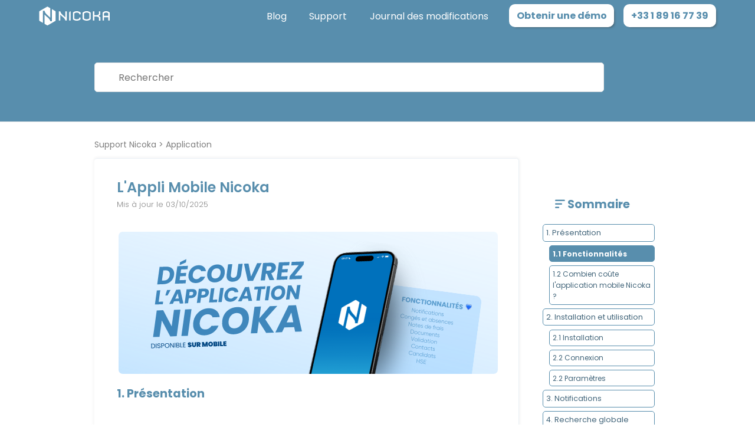

--- FILE ---
content_type: text/html; charset=UTF-8
request_url: https://support.nicoka.com/appli-nicoka.html?utm_source=blog&utm_medium=post&utm_campaign=newsletter
body_size: 11915
content:
<!DOCTYPE html><html lang="fr"><head><meta name="viewport" content="width=device-width, initial-scale=1"><meta name="mobile-web-app-capable" content="yes" /><meta http-equiv="Content-Type" content="text/html;charset=UTF-8"><!--[if IE]><meta http-equiv="Page-Enter" content="blendTrans(duration=0)" /><meta http-equiv="Page-Exit" content="blendTrans(duration=0)" /><meta http-equiv="X-UA-Compatible" content="IE=Edge,chrome=1" /><![endif]--><meta property="article:modified_time" name="icle:modified_time" content="2025-10-03T15:27:36+02:00"><meta property="article:published_time" name="icle:published_time" content="2022-05-05T00:00:00+02:00"><meta property="article:section" name="icle:section" content="Application"><meta name="description" content="L'Appli Mobile Nicoka vous permet de gérer, depuis votre smartphone, vos congés, vos notes de frais, vos notifications et vos opérations à valider."><meta property="og:description" content="L'Appli Mobile Nicoka vous permet de gérer, depuis votre smartphone, vos congés, vos notes de frais, vos notifications et vos opérations à valider."><meta property="og:image" content="/assets/img/1025/img_291a3689ccf1.png"><meta property="og:image:height" content="400"><meta property="og:image:secure_url" content="/assets/img/1025/img_291a3689ccf1.png"><meta property="og:image:width" content="400"><meta property="og:locale" content="fr"><meta property="og:site_name" content="Support Nicoka"><meta property="og:title" content="L'Appli Mobile Nicoka"><meta property="og:type" content="article"><meta property="og:updated_time" content="2025-10-03T15:27:36+02:00"><meta property="og:url" content="https://support.nicoka.com/appli-nicoka.html"><meta name="twitter:card" content="summary_large_image"><meta name="twitter:description" content="L'Appli Mobile Nicoka vous permet de gérer, depuis votre smartphone, vos congés, vos notes de frais, vos notifications et vos opérations à valider."><meta name="twitter:image" content="/assets/img/1025/img_291a3689ccf1.png"><meta name="twitter:title" content="L'Appli Mobile Nicoka"><!-- Global site tag (gtag.js) - Google Analytics --><!-- Global site tag (gtag.js) - Google Analytics --><script async src="https://www.googletagmanager.com/gtag/js?id=UA-30700604-2"></script><script> window.dataLayer = window.dataLayer || [];
        	        function gtag(){dataLayer.push(arguments);}
        	        gtag('js', new Date());
                    gtag('config', 'UA-30700604-2');
        	        gtag('config', 'G-DH7W5RDZ2T');
                    </script><!-- End Google Analytics  --><!-- Google Tag Manager -->
    	        <script>(function(w,d,s,l,i){w[l]=w[l]||[];w[l].push({'gtm.start':
    	        new Date().getTime(),event:'gtm.js'});var f=d.getElementsByTagName(s)[0],
    	        j=d.createElement(s),dl=l!='dataLayer'?'&l='+l:'';j.async=true;j.src=
    	        'https://www.googletagmanager.com/gtm.js?id='+i+dl;f.parentNode.insertBefore(j,f);
    	        })(window,document,'script','dataLayer','GTM-KPBQSC');</script>
    	        <!-- End Google Tag Manager --><link href="https://cdn.jsdelivr.net/npm/bootstrap@5.0.2/dist/css/bootstrap.min.css" integrity="sha384-EVSTQN3/azprG1Anm3QDgpJLIm9Nao0Yz1ztcQTwFspd3yD65VohhpuuCOmLASjC" crossorigin="anonymous"type="text/css" rel="stylesheet"><link href="/assets/css/new/bootstrap.css"type="text/css" rel="stylesheet"><link href="/assets/css/new/nicoka-global.css"type="text/css" rel="stylesheet"><script language="javascript" data-name="jquery_min" src="https://ajax.googleapis.com/ajax/libs/jquery/3.6.0/jquery.min.js"></script><script language="javascript" data-name="nicoka-main" src="/assets/js/nicoka-main.js"></script><script language="javascript" data-name="bootstrap_bundle_min" src="https://cdn.jsdelivr.net/npm/bootstrap@5.0.2/dist/js/bootstrap.bundle.min.js"></script><link rel="icon"  href="/assets/img/favicon.ico" ><link href="/assets/css/new/nicoka-support.css"type="text/css" rel="stylesheet"><script language="javascript" data-name="nicoka-support" src="/assets/js/nicoka-support.js"></script><style>:root {
	--main-border-color: #d7d8d9;
	--main-font-color: #010a12;
	--second-font-color: #7e7e7e;
	--main-color: #588EAD;
	--main-bg-color: #588EAD;
  --second-color: #33b6cb;
/*    --main-hover-color: #588EAD;
    --second-hover-color: #ff8c65;*/
    --main-hover-color: #ff8c65;
    --second-hover-color: #f0f0f3
	--main-neutral-color: #2B061E;
	--second-neutral-color: #E4C3AD;
  --logo-full: url('../../img/main/nicoka-support-logo.svg');

  --article-danger: #d9534f;
  --article-bg-danger: #fdf7f7;
  --article-danger-text-color : #000;

  --article-infos: #5bc0de; 
  --article-bg-infos: #e3edf2;
  --article-infos-text-color : #000;

  --article-conseil: #ffb955;
  --article-bg-conseil: #fff7df;
  --article-conseil-text-color : #000;
}

.four-o-four-screen{
  padding-top: calc(var(--header-height) + 10vh);
  display: flex;
  flex-direction: column;
  justify-content: center;
  padding-bottom: var(--header-height);
}
.under-header{
  height: var(--header-height);
}
.four-o-four-screen img{
  height: 35vh;
  margin: 1em;
}

.custom-blocks.container a:hover h3 {
    color: #fff;
}

.site-content .post-content .post-content-text h2 {
  margin-top:1em;
}

.post-content .article-content h3 {
    font-size: 1.2em;
  margin-top:1em;
  margin-bottom:1em;
}

.article-content .demo-button-container a {
 color: white;
}

a:hover {
    color: var(--second-hover-color);
}

.article-content a {
    color: var(--main-color);
    font-weight: bold;
    text-decoration: underline;
}

.article-content a:hover {
    color: var(--main-hover-color);
    font-weight: bold;
    text-decoration: underline;
}

.article-content blockquote {
    border-left: 3px solid #588ead;
    color: var(--main-color);
    padding: 10px 15px 10px 15px;
    margin: 1rem 0;
    font-size: 1em;
    background-color: linen;
}

.post-content .article-content h4 {
   padding-bottom : 15px;
   padding-top : 30px;
}

#summaryContainer a.h2-subtitle div {
    font-size: 0.85em;
    width: 95%;
    margin-left: 5%;
}

#summaryContainer a.h3-subtitle div {
    font-size: 0.8em;
    width: 90%;
    margin-left: 10%;
}

#summaryContainer a.h4-subtitle div {
    font-size: 0.75em;
    width: 85%;
    margin-left: 15%;
}

#summaryContainer a.h5-subtitle div {
    font-size: 0.7em;
    width: 80%;
    margin-left: 20%;
}

@media screen and (min-width: 998px) {
    footer .centered-in-page {
        width: 100%;
        max-width: 1300px !important;
    }
}

.footer-socials {
    justify-content: center;
}

.footer-socials:nth-of-type(2) {
    padding-left: 30px;
    border-left: 2px solid #fff;
}

@media screen and (min-width: 998px) {
    @media screen and (min-width: 998px) {
.footer-infos {
    padding-left: 30px;
    border-left: 2px solid #fff;
}
}}
.footer-infos div {
    font-size: 0.9em;
    text-align: justify;
    line-height: 2em;
}

.footer-infos div:last-child {
    display: flex;
    margin-top: 20px;
}

.footer-infos h4 {
    margin-bottom: 10px;
    font-size: 1.8em;
    text-transform: uppercase;
}

.article-content strong {
    color: var(--main-color);
}

.post-content .article-content h1 {
    color: var(--main-color);
    /*margin-top : 1.5em;*/
}

.post-content .article-content h2 {
    color: var(--main-color);
}

.post-content .article-content h3 {
    color: var(--main-color);
}

.post-content .article-content h4 {
    color: var(--main-color);
}

.post-content .article-content h5 {
    color: var(--main-color);
}

.post-content .article-content h6 {
    color: var(--main-color);
}

.article-content img {
    margin-top: 1em;
    border: 3px solid transparent;
    border-radius: 10px;
    vertical-align: bottom;
}

a.category-block, .category-container li.category-title, ul.category-title {
    border-radius: 10px 10px 10px 10px;
}

a.category-block {
    border-radius: 10px 10px 10px 10px;
}

.article-content ul, .article-content ol {
    font-size: 1.1em;
}

.site-content .post-content .post-content-text h2 {
    margin-top: 2em;
}

.article-holder {width: 100%;}

@media (min-width: 767px) {
    #articleContent {
        width: 75%;
    }
}

#summaryContainer {
  box-shadow: none;
  border: none;
  padding-left: 0em;
  padding-right: 0em;
  position: -webkit-sticky;
  margin-left: 2%;
  vertical-align: top;
  width: 22%;
  position: sticky;
  top: 55px;
  display: inline-block;
}

.article-content blockquote.conseil div h1::before {
    content: '\01F4A1' !important;
}

.nk_blockquote.infos {
    border-left: 0.25em solid #588ead !important;
    background: var(--article-bg-infos) !important;
    color: var(--article-infos-text-color) !important;
}

blockquote br{ display: none}
blockquote h1 {margin: 0 !important; margin-top: 0 !important;}
.nk_blockquote div { display: flex; }

#top-logo-nicoka {
    height: 35px;
    margin-bottom: auto;
    margin-top: auto;
    background-image: url(https://support.nicoka.com/assets/img/main/nicoka-support-logo.svg);
    background-position: 0 0;
    background-size: cover;
    width: 120px;
    transition: 0.2s;
}

#summaryContainer li a div {
    background: #fff;
    border: 1px solid var(--main-color);
    color: #42657a;
    padding: 0.3em;
    width: fit-content;
    margin: 0.25em 0em;
    border-radius: 5px;
    cursor: pointer;
    padding-left: 5px;
}

/*********************  Helpful article ******************/
.helpful-article .yes-button {
    background: #d1f0c9;
    margin-right: 1em;
    color: #657a60
}

.helpful-article .yes-button:hover {
    background: #657a60;
    color: #ffffff
}

.helpful-article .yes-button .fa-thumbs-up:before {
    content: '\01F44D \01F3FB';
}

.helpful-article .no-button {
    background: #f7e6e1;
    color: #d77756
}

.helpful-article .no-button:hover {
    background: #d77756;
    color: #ffffff
}

.helpful-article .no-button .fa-thumbs-down:before {
    content: '\01F44E \01F3FB';
}
.helpful-article .helpful-article-text {
    color: #545454;
    font-size: 1rem;
    font-weight: 600;
}
.helpful-article {
    background-color: #f9f6f6;
    border-radius: 5px;
}
element.style {
    font-weight: 400;
    font-style: normal;
    color: #d77756;
    font-kerning: none;
    text-decoration: none;
}
element.style {
    font-weight: 400;
    font-style: normal;
    color: #657a60;
    font-kerning: none;
    text-decoration: none;
}
.helpful-article button {
border: solid 1px;
}
.helpful-article button:hover {
    border: 0px;
}
.fluid-action-box {
padding: 1.5em;
}
/*Footer*/

.classic-footer.main-bg {
    background: var(--main-color);
    color: #fff;
    padding: 0;
    border-radius: 01rem 01rem 0 0;
}

footer {
  display:block;
   margin: 0;
    padding: 0;
    border: 0;
    font: inherit;
    font-size: 100%;
    vertical-align: baseline;
}
.classic-footer.main-bg div.footer-sirh {
    padding: 2em 3em;
}
.row {
    --bs-gutter-x: 1.5rem;
    --bs-gutter-y: 0;
    display: flex;
    flex-wrap: wrap;
    margin-top: calc(var(--bs-gutter-y)* -1);
    margin-right: calc(var(--bs-gutter-x)* -.5);
    margin-left: calc(var(--bs-gutter-x)* -.5);
}
.footer-bottom.classic-footer {
    padding: 2em 3em;
}
.footer-bottom {
    display: flex;
    justify-content: space-between;
    background-color: #42657A;
    border-radius: 01rem 01rem 0 0;
}
.footer-list-socials div {
    display: flex;5
    justify-content: end;
    position: relative;
}
.footer-list-socials .inline-list.logo-socials-list {
    margin: 0;
    display: flex;
    width: 110%;
    justify-content: space-between;
}
.footer-list-socials .inline-list li {
    margin: 0.5em 0em;
    box-shadow: 5px 5px 0px #004682;
    width: 50px;
    height: 50px;
    text-align: center;
    display: flex;
    justify-content: center;
    flex-direction: column;
    background-color: #fff;
    color: #004682;
    border-radius: 10px;
}
.footer-copyright {
    display: flex;
    justify-content: space-between;
    align-items: center;
    background-color: #fff;
    border-radius: 01rem 01rem 0 0;
    margin-top: -20px;
    color: #648092;
}
.footer-copyright a {
    text-decoration: none
}
.footer-infos{
    padding-right: 1em;
    display: flex;
    flex-direction: column;
}
.footer-infos a {
    text-decoration: underline
}
@media screen and (min-width: 998px) {
    @media screen and (min-width: 998px) {
        .footer-downloads{
            padding-left: 30px;
            border-left: 2px solid #fff;
        }
    }
}
.footer-downloads div{
        font-size: 1.5em;
    text-align: justify;
    line-height: 2em;
}
.footer-downloads  div:last-child {
    display: flex;
    margin-top: 20px;
}
@media (min-width: 1200px) {
    .col-lg-6 {
        width: 45%;
    }
}
.footer-list-socials .inline-list li {
    margin: 0.5em 0em;
    box-shadow: 5px 5px 0px #688495;
    width: 50px;
    height: 50px;
    text-align: center;
    display: flex;
    justify-content: center;
    flex-direction: column;
    background-color: #fff;
    color: #42657A;
    border-radius: 10px;
}
@media (min-width: 992px) {
.col-lg-2{
    max-width: 20%
}
}
@media (max-width: 992px) {
.col-lg-2{
    padding:1.5em
}
}
.footer-infos h4{
            font-size: 1.1em;
}
.footer-copyright a { margin: 0 1em; }

/*.demo-button {
    background-color: #fff !important;
    color: var(--main-color) !important;
    -webkit-box-shadow: 3px 3px 4px -3px rgb(56 56 56 / 72%);
    box-shadow: 3px 3px 4px -3px rgb(56 56 56 / 72%);
    border-radius: 10px;
    padding: 0.5em 0.8em;
    font-weight: bold;
    font-size: 1rem;
    transition: .3s;
}*/

.download-app-buttons{
       display: flex;
    justify-content: start;
    align-items: center;
    width: 45%;
    max-width: 160px;
}
.download-app-buttons em {
    margin-right: 0.50em;
padding:0
}

.top-fixed-element.scrolled .demo-button {
    background: var(--main-color) !important;
    color: #fff !important;
}

#articleContentText .demo-button {
    text-decoration: none;
}

#articleContentText .demo-button:hover,
.top-fixed-element.scrolled .demo-button:hover {
    background: var(--main-hover-color) !important;
    color: #fff !important;
}

b {
    font-weight: bold;
    color: var(--main-color);
}

i {
    font-style: italic;
}

/* Fix top menu breakpoint */
@media (min-width: 998px) and (max-width: 1098px) {
    .nav-menu-item  {
        margin-right: 0.4rem;
        margin-left: 0.4rem;
    }
}​

​.category-container ul li, .article-content ul li, .article-content ol li {
    font-size: 1.0em;
}

​.category-container {
font-family: 'Poppins';
}

.post-content {
font-family: 'Poppins';
}

.breadcrumbs {
font-family: 'Poppins';
}

.top-fixed-element {
font-family: 'Poppins';
}

.main-bg {
font-family: 'Poppins';
}

.searchbar {
font-family: 'Poppins';
}

.container {
font-family: 'Poppins';
}

h1 {
font-family: 'Poppins';
}

h2 {
font-family: 'Poppins';
}

h3 {
font-family: 'Poppins';
}

.footer-list-socials div p {
    font-size: 14px;
}

table {
    border-collapse: collapse;
    margin: 25px 0;
    font-size: 0.7em;
    font-family: sans-serif;
    min-width: 400px;
    box-shadow: 0 0 20px rgba(0, 0, 0, 0.15);
}

th, td {
    padding: 10px 13px;
}</style><style>/* devanagari */
@font-face {
  font-family: 'Poppins';
  font-style: italic;
  font-weight: 100;
  src: url(https://fonts.gstatic.com/s/poppins/v20/pxiAyp8kv8JHgFVrJJLmE0tDMPKzSQ.woff2) format('woff2');
  unicode-range: U+0900-097F, U+1CD0-1CF6, U+1CF8-1CF9, U+200C-200D, U+20A8, U+20B9, U+25CC, U+A830-A839, U+A8E0-A8FB;
}
/* latin-ext */
@font-face {
  font-family: 'Poppins';
  font-style: italic;
  font-weight: 100;
  src: url(https://fonts.gstatic.com/s/poppins/v20/pxiAyp8kv8JHgFVrJJLmE0tMMPKzSQ.woff2) format('woff2');
  unicode-range: U+0100-024F, U+0259, U+1E00-1EFF, U+2020, U+20A0-20AB, U+20AD-20CF, U+2113, U+2C60-2C7F, U+A720-A7FF;
}
/* latin */
@font-face {
  font-family: 'Poppins';
  font-style: italic;
  font-weight: 100;
  src: url(https://fonts.gstatic.com/s/poppins/v20/pxiAyp8kv8JHgFVrJJLmE0tCMPI.woff2) format('woff2');
  unicode-range: U+0000-00FF, U+0131, U+0152-0153, U+02BB-02BC, U+02C6, U+02DA, U+02DC, U+2000-206F, U+2074, U+20AC, U+2122, U+2191, U+2193, U+2212, U+2215, U+FEFF, U+FFFD;
}
/* devanagari */
@font-face {
  font-family: 'Poppins';
  font-style: italic;
  font-weight: 200;
  src: url(https://fonts.gstatic.com/s/poppins/v20/pxiDyp8kv8JHgFVrJJLmv1pVFteOcEg.woff2) format('woff2');
  unicode-range: U+0900-097F, U+1CD0-1CF6, U+1CF8-1CF9, U+200C-200D, U+20A8, U+20B9, U+25CC, U+A830-A839, U+A8E0-A8FB;
}
/* latin-ext */
@font-face {
  font-family: 'Poppins';
  font-style: italic;
  font-weight: 200;
  src: url(https://fonts.gstatic.com/s/poppins/v20/pxiDyp8kv8JHgFVrJJLmv1pVGdeOcEg.woff2) format('woff2');
  unicode-range: U+0100-024F, U+0259, U+1E00-1EFF, U+2020, U+20A0-20AB, U+20AD-20CF, U+2113, U+2C60-2C7F, U+A720-A7FF;
}
/* latin */
@font-face {
  font-family: 'Poppins';
  font-style: italic;
  font-weight: 200;
  src: url(https://fonts.gstatic.com/s/poppins/v20/pxiDyp8kv8JHgFVrJJLmv1pVF9eO.woff2) format('woff2');
  unicode-range: U+0000-00FF, U+0131, U+0152-0153, U+02BB-02BC, U+02C6, U+02DA, U+02DC, U+2000-206F, U+2074, U+20AC, U+2122, U+2191, U+2193, U+2212, U+2215, U+FEFF, U+FFFD;
}
/* devanagari */
@font-face {
  font-family: 'Poppins';
  font-style: italic;
  font-weight: 300;
  src: url(https://fonts.gstatic.com/s/poppins/v20/pxiDyp8kv8JHgFVrJJLm21lVFteOcEg.woff2) format('woff2');
  unicode-range: U+0900-097F, U+1CD0-1CF6, U+1CF8-1CF9, U+200C-200D, U+20A8, U+20B9, U+25CC, U+A830-A839, U+A8E0-A8FB;
}
/* latin-ext */
@font-face {
  font-family: 'Poppins';
  font-style: italic;
  font-weight: 300;
  src: url(https://fonts.gstatic.com/s/poppins/v20/pxiDyp8kv8JHgFVrJJLm21lVGdeOcEg.woff2) format('woff2');
  unicode-range: U+0100-024F, U+0259, U+1E00-1EFF, U+2020, U+20A0-20AB, U+20AD-20CF, U+2113, U+2C60-2C7F, U+A720-A7FF;
}
/* latin */
@font-face {
  font-family: 'Poppins';
  font-style: italic;
  font-weight: 300;
  src: url(https://fonts.gstatic.com/s/poppins/v20/pxiDyp8kv8JHgFVrJJLm21lVF9eO.woff2) format('woff2');
  unicode-range: U+0000-00FF, U+0131, U+0152-0153, U+02BB-02BC, U+02C6, U+02DA, U+02DC, U+2000-206F, U+2074, U+20AC, U+2122, U+2191, U+2193, U+2212, U+2215, U+FEFF, U+FFFD;
}
/* devanagari */
@font-face {
  font-family: 'Poppins';
  font-style: italic;
  font-weight: 400;
  src: url(https://fonts.gstatic.com/s/poppins/v20/pxiGyp8kv8JHgFVrJJLucXtAKPY.woff2) format('woff2');
  unicode-range: U+0900-097F, U+1CD0-1CF6, U+1CF8-1CF9, U+200C-200D, U+20A8, U+20B9, U+25CC, U+A830-A839, U+A8E0-A8FB;
}
/* latin-ext */
@font-face {
  font-family: 'Poppins';
  font-style: italic;
  font-weight: 400;
  src: url(https://fonts.gstatic.com/s/poppins/v20/pxiGyp8kv8JHgFVrJJLufntAKPY.woff2) format('woff2');
  unicode-range: U+0100-024F, U+0259, U+1E00-1EFF, U+2020, U+20A0-20AB, U+20AD-20CF, U+2113, U+2C60-2C7F, U+A720-A7FF;
}
/* latin */
@font-face {
  font-family: 'Poppins';
  font-style: italic;
  font-weight: 400;
  src: url(https://fonts.gstatic.com/s/poppins/v20/pxiGyp8kv8JHgFVrJJLucHtA.woff2) format('woff2');
  unicode-range: U+0000-00FF, U+0131, U+0152-0153, U+02BB-02BC, U+02C6, U+02DA, U+02DC, U+2000-206F, U+2074, U+20AC, U+2122, U+2191, U+2193, U+2212, U+2215, U+FEFF, U+FFFD;
}
/* devanagari */
@font-face {
  font-family: 'Poppins';
  font-style: italic;
  font-weight: 500;
  src: url(https://fonts.gstatic.com/s/poppins/v20/pxiDyp8kv8JHgFVrJJLmg1hVFteOcEg.woff2) format('woff2');
  unicode-range: U+0900-097F, U+1CD0-1CF6, U+1CF8-1CF9, U+200C-200D, U+20A8, U+20B9, U+25CC, U+A830-A839, U+A8E0-A8FB;
}
/* latin-ext */
@font-face {
  font-family: 'Poppins';
  font-style: italic;
  font-weight: 500;
  src: url(https://fonts.gstatic.com/s/poppins/v20/pxiDyp8kv8JHgFVrJJLmg1hVGdeOcEg.woff2) format('woff2');
  unicode-range: U+0100-024F, U+0259, U+1E00-1EFF, U+2020, U+20A0-20AB, U+20AD-20CF, U+2113, U+2C60-2C7F, U+A720-A7FF;
}
/* latin */
@font-face {
  font-family: 'Poppins';
  font-style: italic;
  font-weight: 500;
  src: url(https://fonts.gstatic.com/s/poppins/v20/pxiDyp8kv8JHgFVrJJLmg1hVF9eO.woff2) format('woff2');
  unicode-range: U+0000-00FF, U+0131, U+0152-0153, U+02BB-02BC, U+02C6, U+02DA, U+02DC, U+2000-206F, U+2074, U+20AC, U+2122, U+2191, U+2193, U+2212, U+2215, U+FEFF, U+FFFD;
}
/* devanagari */
@font-face {
  font-family: 'Poppins';
  font-style: italic;
  font-weight: 600;
  src: url(https://fonts.gstatic.com/s/poppins/v20/pxiDyp8kv8JHgFVrJJLmr19VFteOcEg.woff2) format('woff2');
  unicode-range: U+0900-097F, U+1CD0-1CF6, U+1CF8-1CF9, U+200C-200D, U+20A8, U+20B9, U+25CC, U+A830-A839, U+A8E0-A8FB;
}
/* latin-ext */
@font-face {
  font-family: 'Poppins';
  font-style: italic;
  font-weight: 600;
  src: url(https://fonts.gstatic.com/s/poppins/v20/pxiDyp8kv8JHgFVrJJLmr19VGdeOcEg.woff2) format('woff2');
  unicode-range: U+0100-024F, U+0259, U+1E00-1EFF, U+2020, U+20A0-20AB, U+20AD-20CF, U+2113, U+2C60-2C7F, U+A720-A7FF;
}
/* latin */
@font-face {
  font-family: 'Poppins';
  font-style: italic;
  font-weight: 600;
  src: url(https://fonts.gstatic.com/s/poppins/v20/pxiDyp8kv8JHgFVrJJLmr19VF9eO.woff2) format('woff2');
  unicode-range: U+0000-00FF, U+0131, U+0152-0153, U+02BB-02BC, U+02C6, U+02DA, U+02DC, U+2000-206F, U+2074, U+20AC, U+2122, U+2191, U+2193, U+2212, U+2215, U+FEFF, U+FFFD;
}
/* devanagari */
@font-face {
  font-family: 'Poppins';
  font-style: italic;
  font-weight: 700;
  src: url(https://fonts.gstatic.com/s/poppins/v20/pxiDyp8kv8JHgFVrJJLmy15VFteOcEg.woff2) format('woff2');
  unicode-range: U+0900-097F, U+1CD0-1CF6, U+1CF8-1CF9, U+200C-200D, U+20A8, U+20B9, U+25CC, U+A830-A839, U+A8E0-A8FB;
}
/* latin-ext */
@font-face {
  font-family: 'Poppins';
  font-style: italic;
  font-weight: 700;
  src: url(https://fonts.gstatic.com/s/poppins/v20/pxiDyp8kv8JHgFVrJJLmy15VGdeOcEg.woff2) format('woff2');
  unicode-range: U+0100-024F, U+0259, U+1E00-1EFF, U+2020, U+20A0-20AB, U+20AD-20CF, U+2113, U+2C60-2C7F, U+A720-A7FF;
}
/* latin */
@font-face {
  font-family: 'Poppins';
  font-style: italic;
  font-weight: 700;
  src: url(https://fonts.gstatic.com/s/poppins/v20/pxiDyp8kv8JHgFVrJJLmy15VF9eO.woff2) format('woff2');
  unicode-range: U+0000-00FF, U+0131, U+0152-0153, U+02BB-02BC, U+02C6, U+02DA, U+02DC, U+2000-206F, U+2074, U+20AC, U+2122, U+2191, U+2193, U+2212, U+2215, U+FEFF, U+FFFD;
}
/* devanagari */
@font-face {
  font-family: 'Poppins';
  font-style: italic;
  font-weight: 800;
  src: url(https://fonts.gstatic.com/s/poppins/v20/pxiDyp8kv8JHgFVrJJLm111VFteOcEg.woff2) format('woff2');
  unicode-range: U+0900-097F, U+1CD0-1CF6, U+1CF8-1CF9, U+200C-200D, U+20A8, U+20B9, U+25CC, U+A830-A839, U+A8E0-A8FB;
}
/* latin-ext */
@font-face {
  font-family: 'Poppins';
  font-style: italic;
  font-weight: 800;
  src: url(https://fonts.gstatic.com/s/poppins/v20/pxiDyp8kv8JHgFVrJJLm111VGdeOcEg.woff2) format('woff2');
  unicode-range: U+0100-024F, U+0259, U+1E00-1EFF, U+2020, U+20A0-20AB, U+20AD-20CF, U+2113, U+2C60-2C7F, U+A720-A7FF;
}
/* latin */
@font-face {
  font-family: 'Poppins';
  font-style: italic;
  font-weight: 800;
  src: url(https://fonts.gstatic.com/s/poppins/v20/pxiDyp8kv8JHgFVrJJLm111VF9eO.woff2) format('woff2');
  unicode-range: U+0000-00FF, U+0131, U+0152-0153, U+02BB-02BC, U+02C6, U+02DA, U+02DC, U+2000-206F, U+2074, U+20AC, U+2122, U+2191, U+2193, U+2212, U+2215, U+FEFF, U+FFFD;
}
/* devanagari */
@font-face {
  font-family: 'Poppins';
  font-style: italic;
  font-weight: 900;
  src: url(https://fonts.gstatic.com/s/poppins/v20/pxiDyp8kv8JHgFVrJJLm81xVFteOcEg.woff2) format('woff2');
  unicode-range: U+0900-097F, U+1CD0-1CF6, U+1CF8-1CF9, U+200C-200D, U+20A8, U+20B9, U+25CC, U+A830-A839, U+A8E0-A8FB;
}
/* latin-ext */
@font-face {
  font-family: 'Poppins';
  font-style: italic;
  font-weight: 900;
  src: url(https://fonts.gstatic.com/s/poppins/v20/pxiDyp8kv8JHgFVrJJLm81xVGdeOcEg.woff2) format('woff2');
  unicode-range: U+0100-024F, U+0259, U+1E00-1EFF, U+2020, U+20A0-20AB, U+20AD-20CF, U+2113, U+2C60-2C7F, U+A720-A7FF;
}
/* latin */
@font-face {
  font-family: 'Poppins';
  font-style: italic;
  font-weight: 900;
  src: url(https://fonts.gstatic.com/s/poppins/v20/pxiDyp8kv8JHgFVrJJLm81xVF9eO.woff2) format('woff2');
  unicode-range: U+0000-00FF, U+0131, U+0152-0153, U+02BB-02BC, U+02C6, U+02DA, U+02DC, U+2000-206F, U+2074, U+20AC, U+2122, U+2191, U+2193, U+2212, U+2215, U+FEFF, U+FFFD;
}
/* devanagari */
@font-face {
  font-family: 'Poppins';
  font-style: normal;
  font-weight: 100;
  src: url(https://fonts.gstatic.com/s/poppins/v20/pxiGyp8kv8JHgFVrLPTucXtAKPY.woff2) format('woff2');
  unicode-range: U+0900-097F, U+1CD0-1CF6, U+1CF8-1CF9, U+200C-200D, U+20A8, U+20B9, U+25CC, U+A830-A839, U+A8E0-A8FB;
}
/* latin-ext */
@font-face {
  font-family: 'Poppins';
  font-style: normal;
  font-weight: 100;
  src: url(https://fonts.gstatic.com/s/poppins/v20/pxiGyp8kv8JHgFVrLPTufntAKPY.woff2) format('woff2');
  unicode-range: U+0100-024F, U+0259, U+1E00-1EFF, U+2020, U+20A0-20AB, U+20AD-20CF, U+2113, U+2C60-2C7F, U+A720-A7FF;
}
/* latin */
@font-face {
  font-family: 'Poppins';
  font-style: normal;
  font-weight: 100;
  src: url(https://fonts.gstatic.com/s/poppins/v20/pxiGyp8kv8JHgFVrLPTucHtA.woff2) format('woff2');
  unicode-range: U+0000-00FF, U+0131, U+0152-0153, U+02BB-02BC, U+02C6, U+02DA, U+02DC, U+2000-206F, U+2074, U+20AC, U+2122, U+2191, U+2193, U+2212, U+2215, U+FEFF, U+FFFD;
}
/* devanagari */
@font-face {
  font-family: 'Poppins';
  font-style: normal;
  font-weight: 200;
  src: url(https://fonts.gstatic.com/s/poppins/v20/pxiByp8kv8JHgFVrLFj_Z11lFc-K.woff2) format('woff2');
  unicode-range: U+0900-097F, U+1CD0-1CF6, U+1CF8-1CF9, U+200C-200D, U+20A8, U+20B9, U+25CC, U+A830-A839, U+A8E0-A8FB;
}
/* latin-ext */
@font-face {
  font-family: 'Poppins';
  font-style: normal;
  font-weight: 200;
  src: url(https://fonts.gstatic.com/s/poppins/v20/pxiByp8kv8JHgFVrLFj_Z1JlFc-K.woff2) format('woff2');
  unicode-range: U+0100-024F, U+0259, U+1E00-1EFF, U+2020, U+20A0-20AB, U+20AD-20CF, U+2113, U+2C60-2C7F, U+A720-A7FF;
}
/* latin */
@font-face {
  font-family: 'Poppins';
  font-style: normal;
  font-weight: 200;
  src: url(https://fonts.gstatic.com/s/poppins/v20/pxiByp8kv8JHgFVrLFj_Z1xlFQ.woff2) format('woff2');
  unicode-range: U+0000-00FF, U+0131, U+0152-0153, U+02BB-02BC, U+02C6, U+02DA, U+02DC, U+2000-206F, U+2074, U+20AC, U+2122, U+2191, U+2193, U+2212, U+2215, U+FEFF, U+FFFD;
}
/* devanagari */
@font-face {
  font-family: 'Poppins';
  font-style: normal;
  font-weight: 300;
  src: url(https://fonts.gstatic.com/s/poppins/v20/pxiByp8kv8JHgFVrLDz8Z11lFc-K.woff2) format('woff2');
  unicode-range: U+0900-097F, U+1CD0-1CF6, U+1CF8-1CF9, U+200C-200D, U+20A8, U+20B9, U+25CC, U+A830-A839, U+A8E0-A8FB;
}
/* latin-ext */
@font-face {
  font-family: 'Poppins';
  font-style: normal;
  font-weight: 300;
  src: url(https://fonts.gstatic.com/s/poppins/v20/pxiByp8kv8JHgFVrLDz8Z1JlFc-K.woff2) format('woff2');
  unicode-range: U+0100-024F, U+0259, U+1E00-1EFF, U+2020, U+20A0-20AB, U+20AD-20CF, U+2113, U+2C60-2C7F, U+A720-A7FF;
}
/* latin */
@font-face {
  font-family: 'Poppins';
  font-style: normal;
  font-weight: 300;
  src: url(https://fonts.gstatic.com/s/poppins/v20/pxiByp8kv8JHgFVrLDz8Z1xlFQ.woff2) format('woff2');
  unicode-range: U+0000-00FF, U+0131, U+0152-0153, U+02BB-02BC, U+02C6, U+02DA, U+02DC, U+2000-206F, U+2074, U+20AC, U+2122, U+2191, U+2193, U+2212, U+2215, U+FEFF, U+FFFD;
}
/* devanagari */
@font-face {
  font-family: 'Poppins';
  font-style: normal;
  font-weight: 400;
  src: url(https://fonts.gstatic.com/s/poppins/v20/pxiEyp8kv8JHgFVrJJbecmNE.woff2) format('woff2');
  unicode-range: U+0900-097F, U+1CD0-1CF6, U+1CF8-1CF9, U+200C-200D, U+20A8, U+20B9, U+25CC, U+A830-A839, U+A8E0-A8FB;
}
/* latin-ext */
@font-face {
  font-family: 'Poppins';
  font-style: normal;
  font-weight: 400;
  src: url(https://fonts.gstatic.com/s/poppins/v20/pxiEyp8kv8JHgFVrJJnecmNE.woff2) format('woff2');
  unicode-range: U+0100-024F, U+0259, U+1E00-1EFF, U+2020, U+20A0-20AB, U+20AD-20CF, U+2113, U+2C60-2C7F, U+A720-A7FF;
}
/* latin */
@font-face {
  font-family: 'Poppins';
  font-style: normal;
  font-weight: 400;
  src: url(https://fonts.gstatic.com/s/poppins/v20/pxiEyp8kv8JHgFVrJJfecg.woff2) format('woff2');
  unicode-range: U+0000-00FF, U+0131, U+0152-0153, U+02BB-02BC, U+02C6, U+02DA, U+02DC, U+2000-206F, U+2074, U+20AC, U+2122, U+2191, U+2193, U+2212, U+2215, U+FEFF, U+FFFD;
}
/* devanagari */
@font-face {
  font-family: 'Poppins';
  font-style: normal;
  font-weight: 500;
  src: url(https://fonts.gstatic.com/s/poppins/v20/pxiByp8kv8JHgFVrLGT9Z11lFc-K.woff2) format('woff2');
  unicode-range: U+0900-097F, U+1CD0-1CF6, U+1CF8-1CF9, U+200C-200D, U+20A8, U+20B9, U+25CC, U+A830-A839, U+A8E0-A8FB;
}
/* latin-ext */
@font-face {
  font-family: 'Poppins';
  font-style: normal;
  font-weight: 500;
  src: url(https://fonts.gstatic.com/s/poppins/v20/pxiByp8kv8JHgFVrLGT9Z1JlFc-K.woff2) format('woff2');
  unicode-range: U+0100-024F, U+0259, U+1E00-1EFF, U+2020, U+20A0-20AB, U+20AD-20CF, U+2113, U+2C60-2C7F, U+A720-A7FF;
}
/* latin */
@font-face {
  font-family: 'Poppins';
  font-style: normal;
  font-weight: 500;
  src: url(https://fonts.gstatic.com/s/poppins/v20/pxiByp8kv8JHgFVrLGT9Z1xlFQ.woff2) format('woff2');
  unicode-range: U+0000-00FF, U+0131, U+0152-0153, U+02BB-02BC, U+02C6, U+02DA, U+02DC, U+2000-206F, U+2074, U+20AC, U+2122, U+2191, U+2193, U+2212, U+2215, U+FEFF, U+FFFD;
}
/* devanagari */
@font-face {
  font-family: 'Poppins';
  font-style: normal;
  font-weight: 600;
  src: url(https://fonts.gstatic.com/s/poppins/v20/pxiByp8kv8JHgFVrLEj6Z11lFc-K.woff2) format('woff2');
  unicode-range: U+0900-097F, U+1CD0-1CF6, U+1CF8-1CF9, U+200C-200D, U+20A8, U+20B9, U+25CC, U+A830-A839, U+A8E0-A8FB;
}
/* latin-ext */
@font-face {
  font-family: 'Poppins';
  font-style: normal;
  font-weight: 600;
  src: url(https://fonts.gstatic.com/s/poppins/v20/pxiByp8kv8JHgFVrLEj6Z1JlFc-K.woff2) format('woff2');
  unicode-range: U+0100-024F, U+0259, U+1E00-1EFF, U+2020, U+20A0-20AB, U+20AD-20CF, U+2113, U+2C60-2C7F, U+A720-A7FF;
}
/* latin */
@font-face {
  font-family: 'Poppins';
  font-style: normal;
  font-weight: 600;
  src: url(https://fonts.gstatic.com/s/poppins/v20/pxiByp8kv8JHgFVrLEj6Z1xlFQ.woff2) format('woff2');
  unicode-range: U+0000-00FF, U+0131, U+0152-0153, U+02BB-02BC, U+02C6, U+02DA, U+02DC, U+2000-206F, U+2074, U+20AC, U+2122, U+2191, U+2193, U+2212, U+2215, U+FEFF, U+FFFD;
}
/* devanagari */
@font-face {
  font-family: 'Poppins';
  font-style: normal;
  font-weight: 700;
  src: url(https://fonts.gstatic.com/s/poppins/v20/pxiByp8kv8JHgFVrLCz7Z11lFc-K.woff2) format('woff2');
  unicode-range: U+0900-097F, U+1CD0-1CF6, U+1CF8-1CF9, U+200C-200D, U+20A8, U+20B9, U+25CC, U+A830-A839, U+A8E0-A8FB;
}
/* latin-ext */
@font-face {
  font-family: 'Poppins';
  font-style: normal;
  font-weight: 700;
  src: url(https://fonts.gstatic.com/s/poppins/v20/pxiByp8kv8JHgFVrLCz7Z1JlFc-K.woff2) format('woff2');
  unicode-range: U+0100-024F, U+0259, U+1E00-1EFF, U+2020, U+20A0-20AB, U+20AD-20CF, U+2113, U+2C60-2C7F, U+A720-A7FF;
}
/* latin */
@font-face {
  font-family: 'Poppins';
  font-style: normal;
  font-weight: 700;
  src: url(https://fonts.gstatic.com/s/poppins/v20/pxiByp8kv8JHgFVrLCz7Z1xlFQ.woff2) format('woff2');
  unicode-range: U+0000-00FF, U+0131, U+0152-0153, U+02BB-02BC, U+02C6, U+02DA, U+02DC, U+2000-206F, U+2074, U+20AC, U+2122, U+2191, U+2193, U+2212, U+2215, U+FEFF, U+FFFD;
}
/* devanagari */
@font-face {
  font-family: 'Poppins';
  font-style: normal;
  font-weight: 800;
  src: url(https://fonts.gstatic.com/s/poppins/v20/pxiByp8kv8JHgFVrLDD4Z11lFc-K.woff2) format('woff2');
  unicode-range: U+0900-097F, U+1CD0-1CF6, U+1CF8-1CF9, U+200C-200D, U+20A8, U+20B9, U+25CC, U+A830-A839, U+A8E0-A8FB;
}
/* latin-ext */
@font-face {
  font-family: 'Poppins';
  font-style: normal;
  font-weight: 800;
  src: url(https://fonts.gstatic.com/s/poppins/v20/pxiByp8kv8JHgFVrLDD4Z1JlFc-K.woff2) format('woff2');
  unicode-range: U+0100-024F, U+0259, U+1E00-1EFF, U+2020, U+20A0-20AB, U+20AD-20CF, U+2113, U+2C60-2C7F, U+A720-A7FF;
}
/* latin */
@font-face {
  font-family: 'Poppins';
  font-style: normal;
  font-weight: 800;
  src: url(https://fonts.gstatic.com/s/poppins/v20/pxiByp8kv8JHgFVrLDD4Z1xlFQ.woff2) format('woff2');
  unicode-range: U+0000-00FF, U+0131, U+0152-0153, U+02BB-02BC, U+02C6, U+02DA, U+02DC, U+2000-206F, U+2074, U+20AC, U+2122, U+2191, U+2193, U+2212, U+2215, U+FEFF, U+FFFD;
}
/* devanagari */
@font-face {
  font-family: 'Poppins';
  font-style: normal;
  font-weight: 900;
  src: url(https://fonts.gstatic.com/s/poppins/v20/pxiByp8kv8JHgFVrLBT5Z11lFc-K.woff2) format('woff2');
  unicode-range: U+0900-097F, U+1CD0-1CF6, U+1CF8-1CF9, U+200C-200D, U+20A8, U+20B9, U+25CC, U+A830-A839, U+A8E0-A8FB;
}
/* latin-ext */
@font-face {
  font-family: 'Poppins';
  font-style: normal;
  font-weight: 900;
  src: url(https://fonts.gstatic.com/s/poppins/v20/pxiByp8kv8JHgFVrLBT5Z1JlFc-K.woff2) format('woff2');
  unicode-range: U+0100-024F, U+0259, U+1E00-1EFF, U+2020, U+20A0-20AB, U+20AD-20CF, U+2113, U+2C60-2C7F, U+A720-A7FF;
}
/* latin */
@font-face {
  font-family: 'Poppins';
  font-style: normal;
  font-weight: 900;
  src: url(https://fonts.gstatic.com/s/poppins/v20/pxiByp8kv8JHgFVrLBT5Z1xlFQ.woff2) format('woff2');
  unicode-range: U+0000-00FF, U+0131, U+0152-0153, U+02BB-02BC, U+02C6, U+02DA, U+02DC, U+2000-206F, U+2074, U+20AC, U+2122, U+2191, U+2193, U+2212, U+2215, U+FEFF, U+FFFD;
}</style><title>L'Appli Mobile Nicoka - Support Nicoka</title><link href="https://support.nicoka.com/appli-nicoka.html" rel="canonical"/></head><body id="layout" class="fr home" data-page="article"><div id="page" class="site"><!-- Google Tag Manager (noscript) -->
			<noscript><iframe src="https://www.googletagmanager.com/ns.html?id=GTM-KPBQSC"
			height="0" width="0" style="display:none;visibility:hidden"></iframe></noscript>
			<!-- End Google Tag Manager (noscript) --><header id="masthead" class="top-fixed-element" role="banner"><nav><a id="top-logo-nicoka" href="https://www.nicoka.com/"></a>
<div class="top-menu">
    <ul>
        <li><a class="nav-menu-item" href="https://blog.nicoka.com/" rel="home">Blog</a></li>
        <li><a class="nav-menu-item" href="https://support.nicoka.com/" rel="support">Support</a></li>
        <li><a class="nav-menu-item" href="https://nicoka.notion.site/Journal-des-modifications-7329b94095f74ce9a0351b0e0063c8d1?pvs=4" rel="Journal des modifications">Journal des modifications</a></li>
    </ul>
    <div class="demo-button-container">
        <a href="https://www.nicoka.com/avoir-une-demonstration" target="_blank" class="demo-button">Obtenir une démo</a>
    </div>
    <div class="demo-button-container">
        <a href="tel:+33%201%2089%2016%2077%2039" class="demo-button">+33 1 89 16 77 39</a>
    </div>
</div>
<a class="icon" id="nav-burger"><em class="fa fa-bars"></em></a></nav></header><div id="content" class="site-content"><nav class="sub-nav main-bg" id="top"><div class="container"><form role="search" class="search search-full js-global-search js-search-autocomplete" autocomplete="off" action="/search" accept-charset="UTF-8" method="get" data-redactor-type="form"><input type="search" name="query" id="query" placeholder="Rechercher" autocomplete="off"></form></div></nav><div class="container"><ol class="breadcrumbs"><li title="Support Nicoka"><a href="https://support.nicoka.com/">Support Nicoka</a></li><li title="Application"><a href="https://support.nicoka.com/categories/application">Application</a></li></ol><article id="post-10112" class="post-10112 type-post status-publish format-standard has-post-thumbnail hentry" style="transform: none;"><div class="article-holder" style="transform: none;"><div id="articleContent" class="post-content"><h1 class="article-title">L'Appli Mobile Nicoka</h1><div class="article-meta"><ul class="meta-group"><li class="meta-data"><time datetime="2025-10-03T15:27:36Z" title="3 mois" data-datetime="relative">Mis à jour le 03/10/2025</time></li></ul></div><div class="sm-text"></div><!-- .sm-text --><div id="articleContentText" class="post-content-text"><div class="entry-content article-content"><figure>    <img src="https://www.nicoka.com/assets/img/global/img_2868c0f9739e.svg" id="2868c0f9739e" data-image="2868c0f9739e"></figure><h3>    1. Présentation</h3><br><h4>    1.1 Fonctionnalités</h4><p>    L'application mobile Nicoka propose un grand nombre de fonctionnalités en lien avec les parties SIRH, ATS et CRM.</p><figure>    <img src="https://www.nicoka.com/assets/img/global/img_4d4e36ff860b.jpg" id="4d4e36ff860b" data-image="4d4e36ff860b" width="300" height="666"></figure><div></div><br><p>    Liste des fonctionnalités :</p><ul>    <li>Notifications</li>    <li>Recherche globale</li>    <li>Congés et absences</li>    <li>Notes de frais</li>    <li>Documents</li>    <li>Validation</li>    <li>Contacts</li>    <li>Candidats</li>    <li>HSE</li>    <li>Identification des appels [BETA]</li></ul><br><h4>    1.2 Combien coûte l'application mobile Nicoka ?</h4><p>    L'application mobile Nicoka est gratuite ! Pour l'utiliser, il vous suffit d'avoir un compte Nicoka.</p><br><p>    Vous n'avez pas encore de compte ?</p><br><div class="demo-button-container">    <a href="https://www.nicoka.com/nous-contacter" class="demo-button">Contactez-nous</a></div><br><br><h3>    2. Installation et utilisation</h3><br><h4>    2.1 Installation</h4><p>    L'application mobile Nicoka est disponible sur <a href="https://play.google.com/store/apps/details?id=com.orinea.nicoka&gl=FR" target="_blank">Google Play</a> et sur l'<a href="https://apps.apple.com/us/app/nicoka/id1611148330" target="_blank">AppStore</a></p><figure>    <img src="https://www.nicoka.com/assets/img/global/img_bb059052891b.png" id="bb059052891b" data-image="bb059052891b" width="700" height="350"></figure><br><br><h4>    2.2 Connexion</h4><p>    Lorsque vous ouvrez l'application mobile pour la première fois, vous êtes invité à renseigner votre instance Nicoka. Pour la trouver, il suffit de regarder votre url d'accès à Nicoka :&nbsp;</p><ul>    <li>Si votre url Nicoka est sous la forme <i>https://<b>moninstance</b>.nicoka.com</i>, alors votre instance est <b>moninstance</b></li>    <li>Sinon, si vous êtes en période d'essai, votre url Nicoka est sous la forme <i>https://<b></b>trial.nicoka.com/<b>moninstance</b></i>, alors votre instance est <b>moninstance</b></li></ul><figure>    <img src="https://www.nicoka.com/assets/img/global/img_c3d9679d8b26.jpg" id="c3d9679d8b26" data-image="c3d9679d8b26" width="300" height="666"></figure><br>Vous arrivez ensuite sur l'écran de connexion qui est le même que celui de votre espace web Nicoka. Vous pouvez vous connecter par Email + Mot de passe (ou via Office365 ou Google selon votre instance).<br><br><figure>    <img src="https://www.nicoka.com/assets/img/global/img_63644bbe76c3.jpg" id="63644bbe76c3" data-image="63644bbe76c3" width="300" height="666"></figure><br><h4>    2.2 Paramètres</h4><p>    Dans la partie <b>Paramètres</b>, vous pouvez voir sous quelle identité vous êtes connecté, et sur quelle instance. Depuis cette page, vous pouvez activer ou désactiver les notifications et l'identification des appels.&nbsp;Vous avez également un lien vers la documentation de l'application mobile Nicoka ainsi qu'un bouton pour créer un <b>Feedback </b>en cas de blocage.</p><figure>    <img src="https://www.nicoka.com/assets/img/global/img_85954b11a607.jpg" id="85954b11a607" data-image="85954b11a607" width="300" height="666"></figure><br><h3>    3. Notifications</h3><p>    L'application mobile Nicoka permet de visualiser l'ensemble de vos notifications.&nbsp;Il s'agit de la même liste que les notifications affichées dans votre espace web Nicoka.</p><figure>    <img src="https://www.nicoka.com/assets/img/global/img_fa46f6b15344.jpg" id="fa46f6b15344" data-image="fa46f6b15344" width="300" height="666"></figure><br><br><h3>    4. Recherche globale</h3><p>    La partie <b>Recherche </b>vous permet de réaliser une recherche globale parmi tous les éléments de Nicoka : Candidats, Contacts, Collaborateurs, Jobs, Tickets...<br>Elle fonctionne de la même manière que celle que vous trouvez sur&nbsp;votre espace web Nicoka.<br></p><figure>    <img src="https://www.nicoka.com/assets/img/global/img_7ee36d913670.jpg" id="7ee36d913670" data-image="7ee36d913670" width="300" height="666"></figure><br><h3>    5. Congés et absences</h3><p>    L'application mobile Nicoka vous permet de visualiser vos demandes de congés, et de poser vos congés.<br>    Vous pouvez également valider ou refuser les demandes de congés de votre équipe depuis le menu&nbsp;<strong><a href="#7905d467f067777ccf4659317202d6ef">A valider</a></strong>.</p><figure>    <img src="https://www.nicoka.com/assets/img/global/img_a27eeb5fbb51.png" id="a27eeb5fbb51" data-image="a27eeb5fbb51" width="600" height="657"></figure><br><br><br><h3>    6. Notes de frais</h3><h4>    6.1 Créer et envoyer vos notes de frais</h4><p>    L'application mobile Nicoka vous permet de créer des dépenses directement depuis votre téléphone :<br></p><br><ol>    <li>Dans le menu <strong>Mes frais</strong>, ouvrez l'onglet <strong>Dépenses</strong> et cliquez sur <strong>+</strong>.</li>    <li>Vous pouvez ajouter une pièce justificative, par exemple en utilisant l'appareil photo de votre téléphone.</li>    <li>La pièce justificative est analysée et nous détectons automatiquement le montant et la date de la dépense.</li></ol><figure>    <img src="https://www.nicoka.com/assets/img/global/img_aa48047efefa.png" id="aa48047efefa" data-image="aa48047efefa" width="650" height="472"></figure><br><br><p>    Lorsque vous avez ajouté vos dépenses, vous pouvez créer une note de frais.&nbsp;Pour cela, passez dans l'onglet <strong>Note de frais</strong>&nbsp;:&nbsp;<br></p><ol>    <li>Cliquez sur le bouton <strong>+</strong> pour créer une nouvelle note de frais.</li>    <li>Après avoir sélectionné le projet, vous verrez la liste des dépenses associée. Vous pouvez enregistrer la note de frais.</li>    <li>Vous pouvez envoyez votre note de frais pour validation.</li></ol><figure>    <img src="https://www.nicoka.com/assets/img/global/img_5f30fa639f14.png" id="5f30fa639f14" data-image="5f30fa639f14" width="650" height="472"></figure><br><br><p>    La vidéo suivante illustre le processus de création d'une note de frais.<br></p><br><figure>    <div class="embed-content"><iframe width="560" height="315" src="https://www.youtube.com/embed/qy1cr2CGRsQ?si=Xs1ulCQiJ_0UZBB_" title="YouTube video player" frameborder="0" allow="accelerometer; autoplay; clipboard-write; encrypted-media; gyroscope; picture-in-picture; web-share" allowfullscreen=""></iframe></div></figure><br><h4>    6.2 Consulter vos notes de frais validées ou refusées</h4><p>    Vous pouvez consulter vos notes de frais, qu'elles soient en cours, validées ou refusées.</p><figure>    <img src="https://www.nicoka.com/assets/img/global/img_e7a01be27811.jpg" id="e7a01be27811" data-image="e7a01be27811" width="300" height="666"></figure><br><br><h4>    6.3 Valider ou refuse les notes de frais de votre équipe</h4><p>    Vous pouvez valider ou refuser les notes de frais des membres de votre équipe en cliquant sur le menu <strong><a href="#7905d467f067777ccf4659317202d6ef">A valider</a></strong> de l'application.<br></p><br><br><h3>    7. Documents</h3><p>    L'application mobile Nicoka permet la consultation des documents qui ont été importés dans votre espace : documents de l'entreprise, contrats…</p><figure>    <img src="https://www.nicoka.com/assets/img/global/img_ef8325a84ef5.jpg" id="ef8325a84ef5" data-image="ef8325a84ef5" width="300" height="666"></figure><br><br><br><h3>    8. Validation</h3><br><p>    Vous retrouvez dans cet écran tout ce qui est actuellement soumis à votre validation.&nbsp;Il peut s'agir des&nbsp;notes de frais ou des congés de votre équipe. Vous pouvez ainsi accepter ou refuser les demandes.</p><figure>    <img src="https://www.nicoka.com/assets/img/global/img_c0d6c004ad5b.png" id="c0d6c004ad5b" data-image="c0d6c004ad5b" width="600" height="657"></figure><br><br><br><h3>    9. Contacts</h3><br>L'application mobile Nicoka permet de visualiser votre liste de contacts.<br><figure>    <img src="https://www.nicoka.com/assets/img/global/img_022ac94e25aa.jpg" id="022ac94e25aa" data-image="022ac94e25aa" width="300" height="666"></figure><br><br><p>    Lorsque vous ouvrez l'onglet <strong>Historique</strong> d'un contact, vous pouvez consulter les dernières activités liées à ce contact.&nbsp;L'onglet <strong>Profil</strong> d'un contact permet de voir ses coordonnées. La barre d'outils contient plusieurs boutons d'actions :</p><ul>    <li>📞 : Téléphoner au contact</li>    <li>💬 : Envoyer un message&nbsp;au contact (SMS, What'sApp...)</li>    <li><strong> ⋮ </strong>: Enregistrer le contact sur mon téléphone, ouvrir le profil du contact dans le navigateur (espace web Nicoka) ou rechercher le contact sur LinkedIn</li></ul><figure>    <img src="https://www.nicoka.com/assets/img/global/img_637ab852e474.png" id="637ab852e474" data-image="637ab852e474" width="650" height="472"></figure><br><br><br><h3>    10. Candidats</h3><p>    L'application mobile Nicoka permet de visualiser votre liste de candidats. L'onglet <strong>A valider</strong> contient les profils qui vous ont été soumis pour validation.</p><figure>    <img src="https://www.nicoka.com/assets/img/global/img_f6b169abce68.jpg" id="f6b169abce68" data-image="f6b169abce68" width="300" height="666"></figure><div></div><p>    L'onglet <strong>Historique</strong> contient les dernière activités liées à ce candidat,&nbsp;l'onglet <strong>Profil</strong> d'un candidat contient ses coordonnées ainsi que ses expériences et ses formations, et l'onglet <strong>Jobs</strong> liste les différentes missions dans lesquelles se trouve le candidat.</p><p></p><p>    La barre d'outils contient plusieurs boutons d'actions :</p><ul>    <li>📞 : Téléphoner au candidat</li>    <li>💬 : Envoyer un message&nbsp;au candidat (SMS, What'sApp...)</li>    <li><strong> ⋮ </strong>: Enregistrer le contact sur mon téléphone, ouvrir le profil du candidat dans le navigateur (espace web Nicoka) ou rechercher le candidat sur LinkedIn</li></ul><figure>    <img src="https://www.nicoka.com/assets/img/global/img_c923a34bf123.png" id="c923a34bf123" data-image="c923a34bf123" width="650" height="472"></figure><br><br><br><h4>    10.1 Changer le candidat d'étape dans un job</h4><p>    Vous pouvez changer le candidat d'étape en cliquant sur un job. Vous pouvez alors choisir la nouvel étape dans laquelle vous souhaitez positionner votre candidat.</p><figure>    <img src="https://www.nicoka.com/assets/img/global/img_0b69106c5719.png" id="0b69106c5719" data-image="0b69106c5719" width="600" height="657"></figure><br><br><h4>    10.2 Consulter et ajouter des avis</h4><p>    Vous pouvez consulter les avis d'un candidat ou en laisser un nouveau en cliquant sur la zone suivante :</p><figure>    <img src="https://www.nicoka.com/assets/img/global/img_5cbbb6d3fe5d.jpg" id="5cbbb6d3fe5d" data-image="5cbbb6d3fe5d" width="300" height="241"></figure><br>Pour laisser un nouvel avis :<br><ol>    <li>Cliquez sur le bouton en bas.</li>    <li>Choisissez le type d'avis que vous souhaitez laisser.</li>    <li>Remplissez votre avis puis envoyez-le.</li>    <li>Vous avez ensuite accès au récapitulatif des avis du candidat, avec votre nouvel avis visible en haut de la liste.</li></ol><figure>    <img src="https://www.nicoka.com/assets/img/global/img_da03601a290a.png" id="da03601a290a" data-image="da03601a290a" width="600" height="657"></figure><figure>    <img src="https://www.nicoka.com/assets/img/global/img_d335cb752d0d.png" id="d335cb752d0d" data-image="d335cb752d0d" width="600" height="657"></figure><br><br><h3>    11. HSE</h3><p>    Depuis le menu <strong>HSE</strong>, vous retrouvez la majorité des fonctionnalités du module HSE.</p><br><h4>    11.1 Fil d'actualités et ajout de messages</h4><p>    La page principale contient le fil d'actualités. Vous pouvez poster un nouveau message et y joindre une photo en passant par le bouton <strong>+</strong>.</p><figure>    <img src="https://www.nicoka.com/assets/img/global/img_62aa14c38392.png" id="62aa14c38392" data-image="62aa14c38392" width="600" height="657"></figure><br><h4>    11.2 Recherche et liste des domaines</h4><p>    Le bouton🔎permet de lancer une recherche dans la base HSE, et fonctionne de la même manière sur votre espace web Nicoka. Dans la barre d'outils, le bouton <strong>☷</strong>&nbsp;permet quant à lui&nbsp;d'ouvrir la liste des domaines.</p><figure>    <img src="https://www.nicoka.com/assets/img/global/img_933ef62a6a89.png" id="933ef62a6a89" data-image="933ef62a6a89" width="600" height="657"></figure><br><h4>    11.3 Domaine, documents et référents</h4><p>    Lorsque vous ouvrez un domaine, vous pouvez consulter ses documents, et voir la liste de ses référents. Vous pouvez afficher le profil des référents et voir leurs coordonnées ainsi que la liste de leurs compétences.</p><figure>    <img src="https://www.nicoka.com/assets/img/global/img_4719f9b75f75.png" id="4719f9b75f75" data-image="4719f9b75f75" width="600" height="657"></figure><br><br><br><h3>    12. Identification des appels [BETA]</h3><p>    L'application mobile Nicoka permet d'identifier les appels : si un contact ou un candidat de votre base de données Nicoka vous appelle, l'application mobile affiche une notification pour vous prévenir de leur identité.<br>Vous pouvez activer cette fonctionnalité depuis la page de <b>Paramètres </b>en cochant la partie <b>Identification des appels </b>:<br></p><figure>    <img src="https://www.nicoka.com/assets/img/global/img_8b62704054e3.jpg" id="8b62704054e3" data-image="8b62704054e3" width="300" height="318"></figure><p>    <br>Vous devez ensuite vérifier que vous avez accordé les permissions suivantes à l'application mobile Nicoka.</p><br><h4>    12.1 Android</h4><br>Vous devez accorder au minimum les autorisations suivantes à l'application mobile Nicoka : <b>Téléphone</b>, <b>Contacts </b>et <b>Notifications</b><br>Pour cela, ouvrez les paramètres de votre téléphone &gt; <b>Applications </b>&gt; <b>Nicoka </b>: vous devez avoir autorisé les notifications<br><figure>    <img src="https://www.nicoka.com/assets/img/global/img_27ba1317d068.jpg" id="27ba1317d068" data-image="27ba1317d068"></figure>Puis dans&nbsp;<b>Autorisations</b>, vous devez autoriser&nbsp;<b>Téléphone</b>, <b>Contacts </b>et <b>Notifications</b><br><figure>    <img src="https://www.nicoka.com/assets/img/global/img_bf5d3266bf5a.jpg" id="bf5d3266bf5a" data-image="bf5d3266bf5a" width="300" height="666"></figure><br><br>Vous devez également définir l'application mobile Nicoka comme application par défaut pour <b>Appli numéro de l'appelant et spam</b>.&nbsp;<br>Pour cela, deux options : <br><br>1. En cochant la case&nbsp;<b>Identification des appels</b> dans les <b>Paramètres </b>sur l'application mobile Nicoka, vous avez l'affichage suivant qui apparaît : il vous suffit de cocher <b>Nicoka </b>puis de cliquer sur <b>Définir par défaut</b><br><figure>    <img src="https://www.nicoka.com/assets/img/global/img_affa133f4833.jpg" id="affa133f4833" data-image="affa133f4833" width="300" height="666"></figure>2. Sinon, rendez vous dans&nbsp;les paramètres de votre téléphone &gt; <b>Applications </b>&gt; <b>Choix des applications par défaut</b> &gt;&nbsp;<b>Appli numéro de l'appelant et spam</b> &gt; Choisir <b>Nicoka</b><br><figure>    <img src="https://www.nicoka.com/assets/img/global/img_0f3e0a84b4ff.png" id="0f3e0a84b4ff" data-image="0f3e0a84b4ff" width="650" height="472"></figure>Voilà le type de notification que vous verrez apparaître lors de l'appel d'un contact ou candidat présent dans votre base de données Nicoka :&nbsp;<br><figure>    <img src="https://www.nicoka.com/assets/img/global/img_909f5b60a6a7.jpeg" id="909f5b60a6a7" data-image="909f5b60a6a7" width="300" height="231"></figure><br><h4>    12.2 IPhone</h4><br>Fonctionnalité non disponible pour le moment.</div></div><!-- .post-content --><section class="classic-section"><div class="fluid-action-box centered-in-page helpful-article"><div class="helpful-article-text">Ces informations vous ont-elles été utiles ?</div><form id="sHelpfulArticle" name="sHelpfulArticle" enctype="multipart/form-data" method="POST" action="/?pagea=article&article=appli-nicoka&utm_source=blog&utm_medium=post&utm_campaign=newsletter"   class=" form-horizontal form-vertical screen"aria-multiselectable="true" ><div class="messages"></div><div class="form-foot form-group rel btn-toolbar gap-1 d-flex justify-content-center position-relative text-center" id="sHelpfulArticle_foot"><button id="validate" name="validate" type="submit" class="btn btn-sm yes-button"><i class="fa-solid fa-thumbs-up"></i>&nbsp;&nbsp;Oui</button><button id="invalidate" name="invalidate" type="submit" class="btn btn-sm no-button"><i class="fa-solid fa-thumbs-down"></i>&nbsp;&nbsp;Non</button></div></form></div></section></div><div id="summaryContainer" class="post-content"><h2 class="summary-title"><i class="fa-solid fa-bars-sort"></i>&nbsp;Sommaire</h2><ul id="summaryList"></ul></div></div></article></div><footer class="classic-footer main-bg">
<div class="footer-sirh">
    <div class="row">
        <div class="col-lg-2 col-md-4 col-sm-12 footer-socials">
            <div>
                <h4>
                        Logiciel de Recrutement & de Gestion RH
                </h4>
                <div>
                    <p style="padding: 0.5em 0;">
                        Contactez-nous
                    </p>
                    <a href="tel:+33%201%2089%2016%2077%2039" id="Footer Suite Nicoka Téléphone">+33 1 89 16 77 39</a><a href="mailto:contact@nicoka.com" id="Footer Suite Nicoka Email">contact@nicoka.com</a>
                    <p></p>
                </div>
                <a href="https://www.nicoka.com/demo" class="demo-button">Obtenir une démo</a>
            </div>
        </div>
        <div class="col-lg-6 col-md-8 col-sm-12 footer-infos">
            <h4>
                        à propos de Nicoka
            </h4>
            <p>
                    Nicoka éditeur de logiciels propose deux solutions : <a href="https://sirh.nicoka.com/"><strong></strong></a>
            </p>
            <br>
            <p>
                <a href="https://sirh.nicoka.com/"><strong>Nicoka SIRH</strong></a> est un logiciel conçu pour les équipes RH de toutes tailles afin d'améliorer leur gestion des ressources humaines.
            </p>
            <br>
            <p>
                <a href="https://cabs.nicoka.com/"><strong>Nicoka CABS</strong></a> est un logiciel combinant ATS et CRM, spécialement destiné aux cabinets de recrutement et aux chasseurs de tête, permettant une gestion optimisée des candidats et de la relation client.
            </p>
        </div>
        <div class="col-lg-4 col-md-8 col-sm-12 footer-downloads">
            <h4>
                    Téléchargez dès maintenant notre application mobile
            </h4>
            <div>
                <a target="_blank" class="demo-button download-app-buttons" href="https://apps.apple.com/us/app/nicoka/id1611148330"><em class="fab fa-apple"></em>
                <p>
                        Disponible sur <br><span class="big-txt">App Store</span>
                </p>
                </a><a target="_blank" class="demo-button download-app-buttons" href="https://play.google.com/store/apps/details?id=com.orinea.nicoka&hl=fr" style=" margin-left: 20px; "><em class="fab fa-google-play"></em>
                <p>
                        Disponible sur <br><span class="big-txt">Google Play</span>
                </p>
                </a>
            </div>
        </div>
    </div>
</div>
<div class="footer-bottom classic-footer">
    <div class="footer-address pages-column">
        <figure>
            <img src="https://www.nicoka.com/assets/img/main/nicoka-logo-white.svg" height="45em" alt="logo nicoka" title="logo nicoka" data-image="0er53znhk3o7">
        </figure>
        <br>
        <p>
                25 Rue Lenepveu,
        </p>
        <p>
                49000 Angers, France
        </p>
    </div>
    <div class="pages-column footer-list-socials">
        <div>
            <figure>
                <div class="embed-content">
                    <br><img src="https://www.nicoka.com/assets/img/main/fleche_footer.svg" data-image="n742fbp69dj5">
                </div>
            </figure>
            <p>
                    Suivez-nous !
            </p>
        </div>
        <ul class="inline-list logo-socials-list">
            <li><a target="_blank" href="https://www.linkedin.com/company/nicoka" aria-label="LinkedIn"><i class="fa-brands fa-linkedin-in"></i></a></li>
            <li><a target="_blank" href="https://www.youtube.com/@Nicoka" aria-label="Youtube"><i class="fa-brands fa-youtube"></i></a></li>
        </ul>
    </div>
    <div class="pages-column footer-newsletter">
        <figure spellcheck="false">
            <div class="embed-content">
                <h4>
                        Suivez la Nicok'Actus
                </h4>
                <iframe class="mailjet" data-w-type="embedded" frameborder="0" scrolling="no" marginheight="0" marginwidth="0" src="https://0ggzr.mjt.lu/wgt/0ggzr/1ph/form?c=e49a1bdb" width="100%" padding="0"></iframe>
            </div>
        </figure>
    </div>
</div>
<div class="footer-copyright classic-footer">
    <div>
        <a class="small-text underline" href="https://www.nicoka.com/conditions-generales-de-services">Conditions Générales de Services</a><a class="small-text underline" href="https://www.nicoka.com/politique-de-confidentialite" target="_blank">Politique de confidentialité</a><a class="small-text underline" href="https://www.nicoka.com/politique-confidentialite-mobile">Politique de confidentialité Mobile</a>
    </div>
    <div>
        <p>
                Copyright Nicoka ©2025, Tous droits réservés
        </p>
    </div>
</div>
</footer></div></body><link href="https://cdn.nicoka.com/css/fontawesome/6.4.0/css/fontawesome.min.css"type="text/css" rel="stylesheet"><link href="https://cdn.nicoka.com/css/fontawesome/6.4.0/css/brands.min.css"type="text/css" rel="stylesheet"><link href="https://cdn.nicoka.com/css/fontawesome/6.4.0/css/regular.min.css"type="text/css" rel="stylesheet"><link href="https://cdn.nicoka.com/css/fontawesome/6.4.0/css/solid.min.css"type="text/css" rel="stylesheet"><link href="https://cdn.nicoka.com/css/fontawesome/6.4.0/css/sharp-solid.min.css"type="text/css" rel="stylesheet"><link href="https://cdn.nicoka.com/css/fontawesome/6.4.0/css/sharp-regular.min.css"type="text/css" rel="stylesheet"></html>

--- FILE ---
content_type: text/css
request_url: https://support.nicoka.com/assets/css/new/bootstrap.css
body_size: 4632
content:
html, body, div, span, applet, object, iframe, h1, h2, h3, h4, h5, h6, p,
	blockquote, pre, a, abbr, acronym, address, big, cite, code, del, dfn,
	em, img, ins, kbd, q, s, samp, small, strike, strong, sub, sup, tt, var,
	b, u, i, center, dl, dt, dd, ol, ul, li, fieldset, form, label, legend,
	table, caption, tbody, tfoot, thead, tr, th, td, article, aside, canvas,
	details, embed, figure, figcaption, footer, header, hgroup, menu, nav,
	output, ruby, section, summary, time, mark, audio, video {
	margin: 0;
	padding: 0;
	border: 0;
	font: inherit;
	font-size: 100%;
	vertical-align: baseline
}

html {
	line-height: 1
}

ul {
	list-style: none
}

table {
	border-collapse: collapse;
	border-spacing: 0
}

caption, th, td {
	text-align: left;
	font-weight: normal;
	vertical-align: middle
}

q, blockquote {
	quotes: none
}

q:before, q:after, blockquote:before, blockquote:after {
	content: "";
	content: none
}

a img {
	border: none
}

article, aside, details, figcaption, figure, footer, header, hgroup,
	menu, nav, section, summary {
	display: block
}

h1, h2, h3, h4, h5, h6, p, ul, ol, dl, span, a {
	opacity: 0;
	-webkit-transition: opacity 0.4s ease-in;
	-moz-transition: opacity 0.4s ease-in;
	-o-transition: opacity 0.4s ease-in;
	transition: opacity 0.4s ease-in;
}

h1, h2, h3, h4, h5, h6, p, ul, ol, dl, span, a {
	opacity: 1
}

h1, h2, h3 {
	font-family: "omnes-pro", "Open Sans", "Helvetica Neue", Arial,
		sans-serif;
	font-weight: 300;
	line-height: 1.2
}

h4, h5, h6 {
	font-family: "Open Sans", "Helvetica Neue", Arial, sans-serif;
	font-weight: 700;
	line-height: 1.5
}

h1 {
	font-size: 3.5em
}

h2 {
	font-size: 2.3em
}

h3 {
	font-size: 1.7em
}

h4 {
	font-size: 1.2em
}

h5 {
	font-size: 0.9em
}

@media ( max-width : 768px) {
	h1 {
		font-size: 2.8em
	}
	h2 {
		font-size: 2em
	}
	h3 {
		font-size: 1.4em
	}
}

@media ( max-width : 480px) {
	h1 {
		font-size: 1.8em
	}
	h2 {
		font-size: 1.5em
	}
	h3 {
		font-size: 1.2em
	}
}

.small-uppercase, .small-uppercase--bold, .small-uppercase--spaced, .btn,
	.btn--primary, .btn--group .btn--selected, .btn--secondary,
	.btn--border, .btn--group .btn--default, .btn--white-large,
	#whr_embed_hook .whr-group {
	font-size: 0.8em;
	text-transform: uppercase;
	font-family: "Open Sans", "Helvetica Neue", Arial, sans-serif
}

.small-uppercase--bold, .small-uppercase--spaced, .btn, .btn--primary,
	.btn--group .btn--selected, .btn--secondary, .btn--border, .btn--group .btn--default,
	.btn--white-large, #whr_embed_hook .whr-group {
	font-weight: 700
}

.small-uppercase--spaced {
	letter-spacing: .10em;
	padding-bottom: 0.5em
}

h1 {
	padding-bottom: 15px
}

h2 {
	padding-bottom: 30px
}

@media ( max-width : 767px) {
	h2 {
		padding-bottom: 30px
	}
}

.centered, .title-centered, .index .step__cta, .testimonials-wrapper .testimonial-item-box,
	.pricing-features .cta {
	text-align: center
}

.title-centered {
	padding-bottom: 50px
}

@media ( max-width : 1200px) {
	.title-centered {
		padding-bottom: 50px
	}
}

@media ( max-width : 767px) {
	.title-centered {
		padding-bottom: 30px;
		text-align: left
	}
}

p {
	color: var(--main-link-color);
	line-height: 1.6
}

@media ( max-width : 768px) {
	p {
		font-size: 0.9em
	}
}

.small-text, .secondary-nav ul li a, .testimonials__module p, .flash,
	.step__item, .index .features__list, .testimonials-wrapper .name a,
	.testimonials-wrapper .text, .testimonials-wrapper .position,
	.plan-item .jobs, .plan-item .popular-plan, .plan-item .annual-price,
	.plan-mobile .name__mobile, .plan-mobile .jobs, .question, .about .management .position,
	.careers .benefits-item .text, #whr_embed_hook .whr-dept, .contact .contact-item .wrapper .text,
	.contact .contact-item .wrapper .country, .contact .press p:last-child
	{
	font-size: 0.9em;
	line-height: 1.6
}

@media ( max-width : 768px) {
	.small-text, .secondary-nav ul li a, .testimonials__module p, .flash,
		.step__item, .index .features__list, .testimonials-wrapper .name a,
		.testimonials-wrapper .text, .testimonials-wrapper .position,
		.plan-item .jobs, .plan-item .popular-plan, .plan-item .annual-price,
		.plan-mobile .name__mobile, .plan-mobile .jobs, .question, .about .management .position,
		.careers .benefits-item .text, #whr_embed_hook .whr-dept, .contact .contact-item .wrapper .text,
		.contact .contact-item .wrapper .country, .contact .press p:last-child
		{
		font-size: 0.8em
	}
}

.smaller-text {
	font-size: 0.6em;
	line-height: 1.6
}

strong {
	font-weight: 700
}

.btn, .btn--primary, .btn--group .btn--selected, .btn--secondary,
	.btn--border, .btn--group .btn--default {
	color: white;
	border-radius: 2px;
	padding: 0 10px;
	height: 37px;
	line-height: 37px;
	display: inline-block;
	border: none;
	cursor: pointer;
	text-decoration: none;
	-webkit-transition: all, 0.3s, ease;
	-moz-transition: all, 0.3s, ease;
	-o-transition: all, 0.3s, ease;
	transition: all, 0.3s, ease;
	-webkit-appearance: none
}

.btn--primary, .btn--group .btn--selected {
	background-color: var(--main-bg-color)
}

.btn--primary:hover, .btn--group .btn--selected:hover {
	background-color: var(--second-bg-color);
	color: #fff
}

.btn--secondary {
	background-color: var(--second-bg-color);
	color: white
}

.btn--secondary:hover {
	background-color: var(--third-bg-color)
}

.btn--border {
	border: 1px solid var(--main-bg-color);
	color: var(--main-bg-color);
	background: transparent
}

.btn--border:hover {
	border: 1px solid var(--second-bg-color)
}

.btn--white-large {
	display: inline-block;
	cursor: pointer;
	text-decoration: none;
	color: var(--main-bg-color);
	border-radius: 2px;
	-webkit-transition: all, 0.3s, ease;
	-moz-transition: all, 0.3s, ease;
	-o-transition: all, 0.3s, ease;
	transition: all, 0.3s, ease
}

.btn--group a {
	float: left;
	min-width: 115px
}

.btn--group a:first-child {
	border-radius: 2px 0 0 2px;
	border-right: 0
}

.btn--group a:last-child {
	border-radius: 0 2px 2px 0;
	border-left: 0
}

.btn--group .btn--default {
	border: 1px solid var(--main-border-color);
	color: var(--main-link-color)
}

.btn--group .btn--default:hover {
	background: var(--main-border-color)
}

.btn--group .btn--selected {
	color: #fff
}

.btn--group .btn--selected:hover {
	background: var(--third-bg-color)
}

.btn-warning {
    background-color: var(--third-bg-color);
}

.btn-warning:hover{
    color: var(--third-bg-color);
	background-color: #fff;
}


textarea:focus, input:focus {
	outline: 1px solid var(--third-bg-color)
}

.form-control {
	border-radius: 2px;
	border: none;
	background-color: #fff;
	padding: 0 2%;
	height: 37px;
	line-height: 37px;
	font-size: 0.9em;
	-webkit-appearance: none
}

*, *:before, *:after {
	-webkit-font-smoothing: antialiased;
	-moz-osx-font-smoothing: grayscale;
	-webkit-box-sizing: border-box;
	-moz-box-sizing: border-box;
	box-sizing: border-box
}

.clearfix:before, .clearfix:after {
	content: " ";
	display: table
}

.clearfix:after {
	clear: both
}

body {
	color: var(--main-link-color);
	font-family: "Open Sans", "Helvetica Neue", Arial, sans-serif;
}

a {
	color: var(--main-link-color);
	-webkit-transition: all, 0.3s, ease;
	-moz-transition: all, 0.3s, ease;
	-o-transition: all, 0.3s, ease;
	transition: all, 0.3s, ease;
	text-decoration: none
}

a:hover {
	color: var(--second-bg-color)
}

.container {
	max-width: 960px
}

@media ( max-width : 768px) {
	.container {
		padding: 0 5%
	}
}

.main-color-background {
	background: var(--main-bg-color)
}

.dark-color-background {
	background: var(--third-bg-color)
}

.main-color-background a {
	color: #fff;
	-webkit-transition: background-color, 0.3s, ease;
	-moz-transition: background-color, 0.3s, ease;
	-o-transition: background-color, 0.3s, ease;
	transition: background-color, 0.3s, ease
}

.main-color-background a:hover {
	color: #0a5763
}

.main-color-background, .dark-color-background, .main-color-background p,
	.dark-color-background p, .dark-color-background h2,
	.main-color-background li, .dark-color-background li,
	.main-color-background .btn, .main-color-background .btn--primary,
	.main-color-background .btn--group .btn--selected, .btn--group .main-color-background .btn--selected,
	.main-color-background .btn--secondary, .main-color-background .btn--border,
	.main-color-background .btn--group .btn--default, .btn--group .main-color-background .btn--default,
	.dark-color-background .btn, .dark-color-background .btn--primary,
	.dark-color-background .btn--group .btn--selected, .btn--group .dark-color-background .btn--selected,
	.dark-color-background .btn--secondary, .dark-color-background .btn--border,
	.dark-color-background .btn--group .btn--default, .btn--group .dark-color-background .btn--default,
	.main-color-background .btn:hover, .main-color-background .btn--primary:hover,
	.main-color-background .btn--group .btn--selected:hover, .btn--group .main-color-background .btn--selected:hover,
	.main-color-background .btn--secondary:hover, .main-color-background .btn--border:hover,
	.main-color-background .btn--group .btn--default:hover, .btn--group .main-color-background .btn--default:hover,
	.dark-color-background .btn:hover, .dark-color-background .btn--primary:hover,
	.dark-color-background .btn--group .btn--selected:hover, .btn--group .dark-color-background .btn--selected:hover,
	.dark-color-background .btn--secondary:hover, .dark-color-background .btn--border:hover,
	.dark-color-background .btn--group .btn--default:hover, .btn--group .dark-color-background .btn--default:hover
	{
	color: white
}

.section-padding {
	padding: 50px 0
}

@media ( max-width : 1200px) {
	.section-padding {
		padding: 50px 0
	}
}

@media ( max-width : 767px) {
	.section-padding {
		padding: 30px 0
	}
}

@media ( max-width : 480px) {
	.section-padding {
		padding: 30px 10px
	}
}

@media ( max-width : 978px) {
	.container {
		padding: 0 .5em;
		margin: 0
	}
	body {
		padding: 0
	}
}

.container {
	margin-right: auto;
	margin-left: auto
}

.container:before, .container:after {
	content: " ";
	display: table
}

.container:after {
	clear: both
}

@media ( min-width : 768px) {
	.container {
		width: 750px
	}
}

@media ( min-width : 992px) {
	.container {
		width: 970px
	}
}

@media ( min-width : 1200px) {
	.container {
		width: 1170px
	}
}

.container-fluid {
	margin-right: auto;
	margin-left: auto
}

.container-fluid:before, .container-fluid:after {
	content: " ";
	display: table
}

.container-fluid:after {
	clear: both
}

.row:before, .row:after {
	content: " ";
	display: table
}

.row:after {
	clear: both
}

.col-xs-1, .col-sm-1, .col-md-1, .col-lg-1, .col-xs-2, .col-sm-2,
	.col-md-2, .col-lg-2, .col-xs-3, .col-sm-3, .col-md-3, .col-lg-3,
	.col-xs-4, .col-sm-4, .col-md-4, .col-lg-4, .col-xs-5, .col-sm-5,
	.col-md-5, .col-lg-5, .col-xs-6, .col-sm-6, .col-md-6, .col-lg-6,
	.col-xs-7, .col-sm-7, .col-md-7, .col-lg-7, .col-xs-8, .col-sm-8,
	.col-md-8, .col-lg-8, .col-xs-9, .col-sm-9, .col-md-9, .col-lg-9,
	.col-xs-10, .col-sm-10, .col-md-10, .col-lg-10, .col-xs-11, .col-sm-11,
	.col-md-11, .col-lg-11, .col-xs-12, .col-sm-12, .col-md-12, .col-lg-12
	{
	position: relative;
	min-height: 1px
}

.col-xs-1, .col-xs-2, .col-xs-3, .col-xs-4, .col-xs-5, .col-xs-6,
	.col-xs-7, .col-xs-8, .col-xs-9, .col-xs-10, .col-xs-11, .col-xs-12 {
	float: left
}

.col-xs-1 {
	width: 8.33333%
}

.col-xs-2 {
	width: 16.66667%
}

.col-xs-3 {
	width: 25%
}

.col-xs-4 {
	width: 33.33333%
}

.col-xs-5 {
	width: 41.66667%
}

.col-xs-6 {
	width: 50%
}

.col-xs-7 {
	width: 58.33333%
}

.col-xs-8 {
	width: 66.66667%
}

.col-xs-9 {
	width: 75%
}

.col-xs-10 {
	width: 83.33333%
}

.col-xs-11 {
	width: 91.66667%
}

.col-xs-12 {
	width: 100%
}

.col-xs-pull-0 {
	right: auto
}

.col-xs-pull-1 {
	right: 8.33333%
}

.col-xs-pull-2 {
	right: 16.66667%
}

.col-xs-pull-3 {
	right: 25%
}

.col-xs-pull-4 {
	right: 33.33333%
}

.col-xs-pull-5 {
	right: 41.66667%
}

.col-xs-pull-6 {
	right: 50%
}

.col-xs-pull-7 {
	right: 58.33333%
}

.col-xs-pull-8 {
	right: 66.66667%
}

.col-xs-pull-9 {
	right: 75%
}

.col-xs-pull-10 {
	right: 83.33333%
}

.col-xs-pull-11 {
	right: 91.66667%
}

.col-xs-pull-12 {
	right: 100%
}

.col-xs-push-0 {
	left: auto
}

.col-xs-push-1 {
	left: 8.33333%
}

.col-xs-push-2 {
	left: 16.66667%
}

.col-xs-push-3 {
	left: 25%
}

.col-xs-push-4 {
	left: 33.33333%
}

.col-xs-push-5 {
	left: 41.66667%
}

.col-xs-push-6 {
	left: 50%
}

.col-xs-push-7 {
	left: 58.33333%
}

.col-xs-push-8 {
	left: 66.66667%
}

.col-xs-push-9 {
	left: 75%
}

.col-xs-push-10 {
	left: 83.33333%
}

.col-xs-push-11 {
	left: 91.66667%
}

.col-xs-push-12 {
	left: 100%
}

.col-xs-offset-0 {
	margin-left: 0%
}

.col-xs-offset-1 {
	margin-left: 8.33333%
}

.col-xs-offset-2 {
	margin-left: 16.66667%
}

.col-xs-offset-3 {
	margin-left: 25%
}

.col-xs-offset-4 {
	margin-left: 33.33333%
}

.col-xs-offset-5 {
	margin-left: 41.66667%
}

.col-xs-offset-6 {
	margin-left: 50%
}

.col-xs-offset-7 {
	margin-left: 58.33333%
}

.col-xs-offset-8 {
	margin-left: 66.66667%
}

.col-xs-offset-9 {
	margin-left: 75%
}

.col-xs-offset-10 {
	margin-left: 83.33333%
}

.col-xs-offset-11 {
	margin-left: 91.66667%
}

.col-xs-offset-12 {
	margin-left: 100%
}

@media ( min-width : 768px) {
	.col-sm-1, .col-sm-2, .col-sm-3, .col-sm-4, .col-sm-5, .col-sm-6,
		.col-sm-7, .col-sm-8, .col-sm-9, .col-sm-10, .col-sm-11, .col-sm-12 {
		float: left
	}
	.col-sm-1 {
		width: 8.33333%
	}
	.col-sm-2 {
		width: 16.66667%
	}
	.col-sm-3 {
		width: 25%
	}
	.col-sm-4 {
		width: 33.33333%
	}
	.col-sm-5 {
		width: 41.66667%
	}
	.col-sm-6 {
		width: 50%
	}
	.col-sm-7 {
		width: 58.33333%
	}
	.col-sm-8 {
		width: 66.66667%
	}
	.col-sm-9 {
		width: 75%
	}
	.col-sm-10 {
		width: 83.33333%
	}
	.col-sm-11 {
		width: 91.66667%
	}
	.col-sm-12 {
		width: 100%
	}
	.col-sm-pull-0 {
		right: auto
	}
	.col-sm-pull-1 {
		right: 8.33333%
	}
	.col-sm-pull-2 {
		right: 16.66667%
	}
	.col-sm-pull-3 {
		right: 25%
	}
	.col-sm-pull-4 {
		right: 33.33333%
	}
	.col-sm-pull-5 {
		right: 41.66667%
	}
	.col-sm-pull-6 {
		right: 50%
	}
	.col-sm-pull-7 {
		right: 58.33333%
	}
	.col-sm-pull-8 {
		right: 66.66667%
	}
	.col-sm-pull-9 {
		right: 75%
	}
	.col-sm-pull-10 {
		right: 83.33333%
	}
	.col-sm-pull-11 {
		right: 91.66667%
	}
	.col-sm-pull-12 {
		right: 100%
	}
	.col-sm-push-0 {
		left: auto
	}
	.col-sm-push-1 {
		left: 8.33333%
	}
	.col-sm-push-2 {
		left: 16.66667%
	}
	.col-sm-push-3 {
		left: 25%
	}
	.col-sm-push-4 {
		left: 33.33333%
	}
	.col-sm-push-5 {
		left: 41.66667%
	}
	.col-sm-push-6 {
		left: 50%
	}
	.col-sm-push-7 {
		left: 58.33333%
	}
	.col-sm-push-8 {
		left: 66.66667%
	}
	.col-sm-push-9 {
		left: 75%
	}
	.col-sm-push-10 {
		left: 83.33333%
	}
	.col-sm-push-11 {
		left: 91.66667%
	}
	.col-sm-push-12 {
		left: 100%
	}
	.col-sm-offset-0 {
		margin-left: 0%
	}
	.col-sm-offset-1 {
		margin-left: 8.33333%
	}
	.col-sm-offset-2 {
		margin-left: 16.66667%
	}
	.col-sm-offset-3 {
		margin-left: 25%
	}
	.col-sm-offset-4 {
		margin-left: 33.33333%
	}
	.col-sm-offset-5 {
		margin-left: 41.66667%
	}
	.col-sm-offset-6 {
		margin-left: 50%
	}
	.col-sm-offset-7 {
		margin-left: 58.33333%
	}
	.col-sm-offset-8 {
		margin-left: 66.66667%
	}
	.col-sm-offset-9 {
		margin-left: 75%
	}
	.col-sm-offset-10 {
		margin-left: 83.33333%
	}
	.col-sm-offset-11 {
		margin-left: 91.66667%
	}
	.col-sm-offset-12 {
		margin-left: 100%
	}
}

@media ( min-width : 992px) {
	.col-md-1, .col-md-2, .col-md-3, .col-md-4, .col-md-5, .col-md-6,
		.col-md-7, .col-md-8, .col-md-9, .col-md-10, .col-md-11, .col-md-12 {
		float: left
	}
	.col-md-1 {
		width: 8.33333%
	}
	.col-md-2 {
		width: 16.66667%
	}
	.col-md-3 {
		width: 25%
	}
	.col-md-4 {
		width: 33.33333%
	}
	.col-md-5 {
		width: 41.66667%
	}
	.col-md-6 {
		width: 50%
	}
	.col-md-7 {
		width: 58.33333%
	}
	.col-md-8 {
		width: 66.66667%
	}
	.col-md-9 {
		width: 75%
	}
	.col-md-10 {
		width: 83.33333%
	}
	.col-md-11 {
		width: 91.66667%
	}
	.col-md-12 {
		width: 100%
	}
	.col-md-pull-0 {
		right: auto
	}
	.col-md-pull-1 {
		right: 8.33333%
	}
	.col-md-pull-2 {
		right: 16.66667%
	}
	.col-md-pull-3 {
		right: 25%
	}
	.col-md-pull-4 {
		right: 33.33333%
	}
	.col-md-pull-5 {
		right: 41.66667%
	}
	.col-md-pull-6 {
		right: 50%
	}
	.col-md-pull-7 {
		right: 58.33333%
	}
	.col-md-pull-8 {
		right: 66.66667%
	}
	.col-md-pull-9 {
		right: 75%
	}
	.col-md-pull-10 {
		right: 83.33333%
	}
	.col-md-pull-11 {
		right: 91.66667%
	}
	.col-md-pull-12 {
		right: 100%
	}
	.col-md-push-0 {
		left: auto
	}
	.col-md-push-1 {
		left: 8.33333%
	}
	.col-md-push-2 {
		left: 16.66667%
	}
	.col-md-push-3 {
		left: 25%
	}
	.col-md-push-4 {
		left: 33.33333%
	}
	.col-md-push-5 {
		left: 41.66667%
	}
	.col-md-push-6 {
		left: 50%
	}
	.col-md-push-7 {
		left: 58.33333%
	}
	.col-md-push-8 {
		left: 66.66667%
	}
	.col-md-push-9 {
		left: 75%
	}
	.col-md-push-10 {
		left: 83.33333%
	}
	.col-md-push-11 {
		left: 91.66667%
	}
	.col-md-push-12 {
		left: 100%
	}
	.col-md-offset-0 {
		margin-left: 0%
	}
	.col-md-offset-1 {
		margin-left: 8.33333%
	}
	.col-md-offset-2 {
		margin-left: 16.66667%
	}
	.col-md-offset-3 {
		margin-left: 25%
	}
	.col-md-offset-4 {
		margin-left: 33.33333%
	}
	.col-md-offset-5 {
		margin-left: 41.66667%
	}
	.col-md-offset-6 {
		margin-left: 50%
	}
	.col-md-offset-7 {
		margin-left: 58.33333%
	}
	.col-md-offset-8 {
		margin-left: 66.66667%
	}
	.col-md-offset-9 {
		margin-left: 75%
	}
	.col-md-offset-10 {
		margin-left: 83.33333%
	}
	.col-md-offset-11 {
		margin-left: 91.66667%
	}
	.col-md-offset-12 {
		margin-left: 100%
	}
}

@media ( min-width : 1200px) {
	.col-lg-1, .col-lg-2, .col-lg-3, .col-lg-4, .col-lg-5, .col-lg-6,
		.col-lg-7, .col-lg-8, .col-lg-9, .col-lg-10, .col-lg-11, .col-lg-12 {
		float: left
	}
	.col-lg-1 {
		width: 8.33333%
	}
	.col-lg-2 {
		width: 16.66667%
	}
	.col-lg-3 {
		width: 25%
	}
	.col-lg-4 {
		width: 33.33333%
	}
	.col-lg-5 {
		width: 41.66667%
	}
	.col-lg-6 {
		width: 50%
	}
	.col-lg-7 {
		width: 58.33333%
	}
	.col-lg-8 {
		width: 66.66667%
	}
	.col-lg-9 {
		width: 75%
	}
	.col-lg-10 {
		width: 83.33333%
	}
	.col-lg-11 {
		width: 91.66667%
	}
	.col-lg-12 {
		width: 100%
	}
	.col-lg-pull-0 {
		right: auto
	}
	.col-lg-pull-1 {
		right: 8.33333%
	}
	.col-lg-pull-2 {
		right: 16.66667%
	}
	.col-lg-pull-3 {
		right: 25%
	}
	.col-lg-pull-4 {
		right: 33.33333%
	}
	.col-lg-pull-5 {
		right: 41.66667%
	}
	.col-lg-pull-6 {
		right: 50%
	}
	.col-lg-pull-7 {
		right: 58.33333%
	}
	.col-lg-pull-8 {
		right: 66.66667%
	}
	.col-lg-pull-9 {
		right: 75%
	}
	.col-lg-pull-10 {
		right: 83.33333%
	}
	.col-lg-pull-11 {
		right: 91.66667%
	}
	.col-lg-pull-12 {
		right: 100%
	}
	.col-lg-push-0 {
		left: auto
	}
	.col-lg-push-1 {
		left: 8.33333%
	}
	.col-lg-push-2 {
		left: 16.66667%
	}
	.col-lg-push-3 {
		left: 25%
	}
	.col-lg-push-4 {
		left: 33.33333%
	}
	.col-lg-push-5 {
		left: 41.66667%
	}
	.col-lg-push-6 {
		left: 50%
	}
	.col-lg-push-7 {
		left: 58.33333%
	}
	.col-lg-push-8 {
		left: 66.66667%
	}
	.col-lg-push-9 {
		left: 75%
	}
	.col-lg-push-10 {
		left: 83.33333%
	}
	.col-lg-push-11 {
		left: 91.66667%
	}
	.col-lg-push-12 {
		left: 100%
	}
	.col-lg-offset-0 {
		margin-left: 0%
	}
	.col-lg-offset-1 {
		margin-left: 8.33333%
	}
	.col-lg-offset-2 {
		margin-left: 16.66667%
	}
	.col-lg-offset-3 {
		margin-left: 25%
	}
	.col-lg-offset-4 {
		margin-left: 33.33333%
	}
	.col-lg-offset-5 {
		margin-left: 41.66667%
	}
	.col-lg-offset-6 {
		margin-left: 50%
	}
	.col-lg-offset-7 {
		margin-left: 58.33333%
	}
	.col-lg-offset-8 {
		margin-left: 66.66667%
	}
	.col-lg-offset-9 {
		margin-left: 75%
	}
	.col-lg-offset-10 {
		margin-left: 83.33333%
	}
	.col-lg-offset-11 {
		margin-left: 91.66667%
	}
	.col-lg-offset-12 {
		margin-left: 100%
	}
}

.visible-xs {
	display: none !important
}

.visible-sm {
	display: none !important
}

.visible-md {
	display: none !important
}

.visible-lg {
	display: none !important
}

.visible-xs-block, .visible-xs-inline, .visible-xs-inline-block,
	.visible-sm-block, .visible-sm-inline, .visible-sm-inline-block,
	.visible-md-block, .visible-md-inline, .visible-md-inline-block,
	.visible-lg-block, .visible-lg-inline, .visible-lg-inline-block {
	display: none !important
}

@media ( max-width : 767px) {
	.visible-xs {
		display: block !important
	}
	br.visible-xs {
		clear: both
	}
	table.visible-xs {
		display: table
	}
	tr.visible-xs {
		display: table-row !important
	}
	th.visible-xs, td.visible-xs {
		display: table-cell !important
	}
}

@media ( max-width : 767px) {
	.visible-xs-block {
		display: block !important
	}
}

@media ( max-width : 767px) {
	.visible-xs-inline {
		display: inline !important
	}
}

@media ( max-width : 767px) {
	.visible-xs-inline-block {
		display: inline-block !important
	}
}

@media ( min-width : 768px) and (max-width: 991px) {
	.visible-sm {
		display: block !important
	}
	table.visible-sm {
		display: table
	}
	tr.visible-sm {
		display: table-row !important
	}
	th.visible-sm, td.visible-sm {
		display: table-cell !important
	}
}

@media ( min-width : 768px) and (max-width: 991px) {
	.visible-sm-block {
		display: block !important
	}
}

@media ( min-width : 768px) and (max-width: 991px) {
	.visible-sm-inline {
		display: inline !important
	}
}

@media ( min-width : 768px) and (max-width: 991px) {
	.visible-sm-inline-block {
		display: inline-block !important
	}
}

@media ( min-width : 992px) and (max-width: 1199px) {
	.visible-md {
		display: block !important
	}
	table.visible-md {
		display: table
	}
	tr.visible-md {
		display: table-row !important
	}
	th.visible-md, td.visible-md {
		display: table-cell !important
	}
}

@media ( min-width : 992px) and (max-width: 1199px) {
	.visible-md-block {
		display: block !important
	}
}

@media ( min-width : 992px) and (max-width: 1199px) {
	.visible-md-inline {
		display: inline !important
	}
}

@media ( min-width : 992px) and (max-width: 1199px) {
	.visible-md-inline-block {
		display: inline-block !important
	}
}

@media ( min-width : 1200px) {
	.visible-lg {
		display: block !important
	}
	table.visible-lg {
		display: table
	}
	tr.visible-lg {
		display: table-row !important
	}
	th.visible-lg, td.visible-lg {
		display: table-cell !important
	}
}

@media ( min-width : 1200px) {
	.visible-lg-block {
		display: block !important
	}
}

@media ( min-width : 1200px) {
	.visible-lg-inline {
		display: inline !important
	}
}

@media ( min-width : 1200px) {
	.visible-lg-inline-block {
		display: inline-block !important
	}
}

@media ( max-width : 767px) {
	.hidden-xs {
		display: none !important
	}
}

@media ( min-width : 768px) and (max-width: 991px) {
	.hidden-sm {
		display: none !important
	}
}

@media ( min-width : 992px) and (max-width: 1199px) {
	.hidden-md {
		display: none !important
	}
}

@media ( min-width : 1200px) {
	.hidden-lg {
		display: none !important
	}
}

.visible-print {
	display: none !important
}

@media print {
	.visible-print {
		display: block !important
	}
	table.visible-print {
		display: table
	}
	tr.visible-print {
		display: table-row !important
	}
	th.visible-print, td.visible-print {
		display: table-cell !important
	}
}

.visible-print-block {
	display: none !important
}

@media print {
	.visible-print-block {
		display: block !important
	}
}

.visible-print-inline {
	display: none !important
}

@media print {
	.visible-print-inline {
		display: inline !important
	}
}

.visible-print-inline-block {
	display: none !important
}

@media print {
	.visible-print-inline-block {
		display: inline-block !important
	}
}

@media print {
	.hidden-print {
		display: none !important
	}
}
hr {
border: 0;
border-top: 1px solid #e7e7e7;
height: 1px;
clear: both;
width: 100%;
}

form ul{
	clear: left;
}
form li{
	float: left;
	margin: 31px 0 0;
	padding: 10px 19px 0 0;
	text-align: left;
}
form, li.fullWidth{
	width: 100%;
}

form label.required:after{
	content: '*';
	color: #3c9ec7;
}
form h3{
	clear: both;
	display: block;
	font-weight: normal;
	margin-top: 34px;
	text-align: left;
}
form label{
	clear: both;
	display: block;
	font-size: 18px;
	color: #555555;
	margin-bottom: 14px;
	text-align: left;
}
form input:focus,form textarea:focus, form select:focus, .focus{
	border-color: #349ac5;
	background-color: #F7FCFC;
}
form input, form textarea, form select {
	border: 1px solid #CCCCCC;
	border-radius: 3px;
	clear: both;
	color: #444444;
	font-size: 18px;
	font-weight: normal;
	height: 46px;
	margin-bottom: 10px;
	padding: 9px;
	width: 223px;
}
form input{
	padding-right: 30px;
}
form input[type='checkbox']{
	width: auto;
	height: auto;
}
form textarea{
	width: 98.4%;
	height: 113px;
}
form select[multiple='multiple']{
	height: 116px;
	width: 426px;
	border-radius: 5px;
}
form li:first-of-type select[multiple='multiple']{
	margin-right: 73px;
}
form textarea.large{
	height: 263px;
}
form hr{
	margin: 66px 0 66px 0;
}

	.jobboardtable thead {
	display: none;
	}
	.jobboardtable tr{
	display: block;
	margin-bottom: 4px;
	}
	.jobboardtable td {
	display: block;
	text-align: right;
	}
	.jobboardtable td:before {
	content: attr(data-label);
	float: left;
	font-weight: bold;
	}

@media (max-width: 700px){
	.jobboardtable thead {
	display: none;
	}
	.jobboardtable tr{
	display: block;
	margin-bottom: 40px;
	}
	.jobboardtable td {
	display: block;
	text-align: right;
	}
	.jobboardtable td:before {
	content: attr(data-label);
	float: left;
	font-weight: bold;
	}
}

.periodic {
  position: relative;
  height: 600px;
  margin-right: -1px;
  text-shadow: none;
}

.periodic a {
	color: rgba(255,255,255,0.9);
	-webkit-transition: all, 0.3s, ease;
	-moz-transition: all, 0.3s, ease;
	-o-transition: all, 0.3s, ease;
	transition: all, 0.3s, ease;
	text-decoration: none
}


.periodic-row {
  clear: both;
	  height: 10%;
}

.cell {
  float: left;
  position: relative;
  width: 25%;
  height: 100%;
  margin: 1px;
}

.at_num,
.at_details {
  position: absolute;
  font-size: 4px;
  color: rgba(255,255,255,0.5);
  opacity: 0;
}

.symbol {
  position: absolute;
  top: 50%;
  left: 0px;
  right: 0px;
  margin-top: -4px;
  font-size: 0.9em;
  line-height: 1;
  height: 9px;
  color: rgba(255,255,255,0.9);
}

.flex-holder,.holder-flex-to-block,.holder-flex-to-block-md,.holder-flex-to-block-justify,.holder-flex-to-block-stretch,.holder-flex-to-block-space {
    display: -webkit-box;
    display: -ms-flexbox;
    display: -webkit-flex;
    display: flex;
    -webkit-box-align: center;
    -webkit-align-items: center;
    -ms-flex-align: center;
    align-items: center
}

.alert-error {
    color: #a94442;
    background-color: #f2dede;
    border-color: #ebccd1;
}

.alert .close {
    padding: 0;
    cursor: pointer;
    background: 0 0;
    border: 0;
    float: right;
    top: -2px;
    right: -21px;
    color: inherit
}

--- FILE ---
content_type: text/css
request_url: https://support.nicoka.com/assets/css/new/nicoka-global.css
body_size: 13318
content:
/*global css*/

:root {
  --max-width-960-plus-header: 1180px;
  --max-width-960-plus-content: 1160px;
  --header-height: 3.5em;
 /** --main-color: rgba(0,70,130,1);
  --main-font-color: #010a12;
  --main-hover-color: #ff8c65;
  --second-hover-color: #ebf5ff;
  --second-color: #f5c442;
  --main-border-color: #f0f0f3;
  --main-shadow-color: #e7a37e;
      
  --article-danger: #d9534f;
  --article-bg-danger: #fdf7f7;
  --article-danger-text-color : #000;

  --article-infos: #5bc0de; 
  --article-bg-infos: #e3edf2;
  --article-infos-text-color : #000;

  --article-conseil: #ffb955;
  --article-bg-conseil: #ffefd5;
  --article-conseil-text-color : #000;
  **/
}


body{
  color: var(--main-font-color);
  overflow-x: hidden;
  max-width: 100vw;
}

body article p{
  text-align: justify;
}

/* dot decoration */
.dot{
  position: absolute;
  z-index: -1;
}



.row > a{
  width: auto;
}

.dot-right{
  right: -150px;
  transform: rotate(10deg);
}

.dot-big-size.left{
  left: -500px;
}
.dot-big-size{
  width: 1000px;
  height: 1000px;
}

.dot-left{
  left: -150px;
  transform: rotate(-10deg);
}
.dot-top{
  top: -25%;
}
.dot-bottom{
  bottom: -25%;
}

.dot-centered{
  margin: auto;
}

.dot-mid-size{
  width: 400px;
  height: 400px;
}

.dot-small-size{
  width: 200px;
  height: 200px;
}


/*global class like div placement*/
div.centered-in-page{
  margin-left: auto;
  margin-right: auto;
  position: relative;
}


.no-scroll{
  overflow: hidden;
}
.rounded-bottom{
  margin-bottom: -1px;
  border-top-left-radius: 150% 100px;
  border-top-right-radius: 150% 100px;
  height: 10vh;
  width: 100%;
  background: #fff;
  position: absolute;
  z-index: 0;
}

.classic-section{
  margin: 1em 0em;
  display: inline-block;
  width: 100%;
  position: relative;
}

.classic-section:not(.article-section):not(.search-results)[id^="e"] {
  scroll-margin-top: var(--header-height);
}

.classic-article{
  margin: 2.5em 0em;
  padding: 1em;
  display: flex;
  position: relative;
}

.classic-article img{
  padding: 0em;
  max-width: 90vw;
}

.classic-article .description{
  margin: auto;
}

.main-bg{
  /**background: linear-gradient(104deg, var(--main-color) 0%, rgba(5,88,159,1) 35%, rgba(25,112,187,1) 100%);**/
  background: var(--main-color);
  color: #fff;
}

.white-bg{
  background: #fff;
}

.second-bg{
  background: var(--second-color);
}

.bg-black-opacity{
  background: rgba(0, 0, 0, 0.5);
  width: 100%;
  height: 100%;
}

.small-shadow{
  /* box-shadow: rgb(50 50 93 / 16%) 0 0px 24px -5px; */
  box-shadow: rgb(50 50 93) 0px 0px 5px -3px;
}

.rounded{
  border-radius: 10px;
}

.small-text{
  font-size: 0.8em;
}
.underline{
  text-decoration: underline;
}

/* explanation-tile component */

.explanation-tile{
  padding: 1em;
}

.explanation-tile i{
  padding: 0.5em;
  margin-bottom: 0.5em;
  border-radius: 3px;
  background: var(--main-hover-color);
  color: #fff;
}


.explanation-img {
  width: 70px !important;
  height: 70px !important;
}

.border-shadow .explanation-tile h4 {
  width: auto;
  max-width: 65%;
  background-color: #fff;
  padding: 0 5px;
  position: absolute;
  top: -17px;
  left: 100px;
}

.border-shadow {
  color: var(--main-color);
}

.explination-content {
  margin-top: 10px;
}

.explination-content li > span {
  margin-right: 5px;
}

.explination-content li {
  margin: 10px 0;
}

.border-shadow .explanation-tile img {
  position: absolute;
  top: -60px;
  left: 15px;
}

/*** footer ***/

.classic-footer{
  padding: 1em;
}

.classic-footer .logo-socials-list{
  margin: 1em 0em;
}

.classic-footer .logo-socials-list i{
  font-size: 1.75em;
}

.logo-socials-list i:hover, .classic-footer a:hover{
  color: var(--main-hover-color);
}


.footer-socials{
  padding-right: 1em;
  display: flex;
  flex-direction: column;
  justify-content: space-between;
}

.footer-socials .demo-button{
  width: fit-content;
  padding: 0.5em;
  margin-top: 1em;
  background: #fff;
  color: var(--main-color);
}

.download-app-buttons{
  display: flex;
  justify-content: start;
  align-items: center;
  width: 45%;
  max-width: 160px;
}

.download-app-buttons em{
  font-size: 1.25em;
  margin-right: 0.25em;
}

.download-app-buttons p{
  font-family: "Lucida Grande", sans-serif;
  font-size: 10px;
  text-transform: uppercase;
}

.download-app-buttons p span{
  font-size: 1rem;
  text-transform: capitalize;
}

.footer-socials div{
  display: flex;
  flex-direction: column;
}
.centered-in-page h2 {
  text-align: center;
  color: var(--main-color);
}

.centered-in-page .application-presentation h2 {
  text-align: left;
  color: white;
  padding-bottom: 1.5em;
  font-size: 1.6rem;
  padding-top: 0.5em;
}

.centered-in-page .description h4 {
  margin-bottom: 1em;
}

.footer-pages .pages-column h4, .footer-socials h4, .footer-socials a{
  padding: 0.5em 0;
}

.footer-pages .pages-column ul li{
  padding: 0.5em 0;
}

footer .footer-policy{
  padding: 0.5em;
  margin-top: 1em;
  margin-bottom:1em;
}

@media screen and (max-width: 997px) {
 .footer-infos { padding: 0;  border: 0;  }
 .footer-bottom { flex-direction: column; padding: 1em 1.5em !important;  }

.footer-newsletter { width: 100%; }

.footer-address, .footer-list-socials, .footer-newsletter { margin: 0 auto 1.5em auto; }
.footer-list-socials div { justify-content: center; }
.footer-list-socials figure { width: 25%; }
.footer-list-socials div p {left: 60%;}
.footer-copyright {flex-direction: column; text-align: center; }
.footer-copyright div {width: 100%;}
.footer-socials, .footer-pages, .footer-infos { padding: 1.5em 0; }
.footer-infos { border-top: 2px solid #fff; }

}

.footer-bottom {display: flex; justify-content: space-between; background-color: #588EAD; border-radius: 01rem 01rem 0 0; }

.logo-socials-list img { width: 50px; }

.footer-list-socials div {display: flex;
    justify-content: end;
    position: relative;
}

.footer-list-socials figure {
    width: 40%;
    margin-right: 10%;
}

.footer-list-socials div p { position: absolute;
    bottom: 40%;
    left: 95%;
    min-width: 100px; }

.footer-list-socials .inline-list.logo-socials-list { margin: 0; }
.footer-list-socials .inline-list li {margin: 0.5em 0em; }
.footer-newsletter h4 {padding-left: 25px;}
.footer-newsletter { width: 45%; }

.footer-copyright {
    display: flex;
    justify-content: space-between;
    align-items: center;
    background-color: #B3C8D7;
    border-radius: 01rem 01rem 0 0;
    margin-top: -20px;
    color: var(--main-color);
}
.footer-copyright a { margin: 0 1em; }



.inline-list li{
  display: inline-block;
  padding: 0em 0.25em;
  margin: 1em 0em;
}

.margin-separator{
  display: flex;
}

.border-separator, .border-shadow {
  flex-wrap: nowrap;
}
.border-separator > *, .border-shadow > *{
  flex-shrink: initial;
}

.border-shadow > * {
  position: relative;
}

.section-title{
  width: 75%;
}

@media screen and (max-width: 997px){
  .classic-section{
    overflow-x: hidden;
    overflow-y: hidden;
  }
  .footer-pages{
    display: flex;
    flex-direction: column;
    border-top: 2px solid #fff;
  }

  .footer-pages .pages-column{
    display: flex;
    flex-direction: column;
    padding-bottom: 1em;
    min-height : 1vh;
  }

  .border-separator > *{
    border-bottom: 1px solid transparent;
    border-top: 1px solid transparent;
  }

  .border-shadow > * {
    box-shadow: rgb(50, 50, 93) 0px 2px 11px -3px;
    margin-top: 4em; 
  }

  .margin-separator{
    flex-direction: column;
  }

  .margin-separator > *{
    margin-bottom: 0.5em;
    margin-top: 3em;
  }

  .solution-presentation img{
    display: none;
  }
  div.centered-in-page {
    width: 98%;
    max-width: 998px;
  }
  .accueil h1{
    font-size: 2rem;
    font-weight: bold;
    padding-bottom: 0.5em;
  }
  .accueil h2{
    font-size: 1.35rem;
  }

  .footer-element .main-bg, footer.main-bg{
    background: var(--main-color);
  }
}

/** @media screen and (max-width: 1579px) {
  .border-shadow > * {
    box-shadow: rgb(50 50 93) 0px 0px 5px -3px;
    margin: 0px 10px;
  }
}*/

@media screen and (min-width: 998px){
  .footer-pages{
    display: flex;
    justify-content: space-around;
    border-left: 2px solid #fff;
  }

  .footer-pages .pages-column{
    display: flex;
    flex-direction: column;
    padding-left: 1em;
    min-height: 10vh;
  }

  .border-separator > *{
    border-left: 2px solid transparent;
    border-right: 2px solid var(--main-border-color);
  }

  .margin-separator > *{
    margin-left: 0.5em;
    margin-right: 0.5em;
  }

  div.centered-in-page {
    width: 100%;
    max-width: var(--max-width-960-plus-content);
  }
  .accueil h1{
    font-size: 2.75rem;
    font-weight: bold;
  }
  .accueil h2{
    font-size: 1.5rem;
  }
}

@media screen and (min-width: 1580px){
  .border-shadow > * {
    box-shadow: rgb(50 50 93 / 0.38) 0px 0px 11px 0px;
    margin: 0px 10px;
  }
}

.border-separator >:last-child{
  border-right: none;
  border-bottom: none;
}

.margin-separator >:last-child{
  margin-right: 0;
}
/*Top menu Nicoka*/

.top-fixed-element{
  position: fixed;
  height: var(--header-height);
  width: 100%;
  top: 0px;
  color: #fff;
  z-index: 10;
}


.top-fixed-element.scrolled, .top-fixed-element.menu-opened, .ask-demo-page .top-fixed-element{
  background: #fff;
  color: var(--main-color);
  transition: 0.2s;
  -webkit-box-shadow: 3px 3px 4px -3px rgb(56 56 56 / 72%);
  box-shadow: 3px 3px 4px -3px rgb(56 56 56 / 72%);
}

.top-fixed-element.scrolled .demo-button, .ask-demo-page .top-fixed-element .demo-button{
  background: var(--main-color);
  color: #fff;
  -webkit-box-shadow: 3px 3px 4px -3px rgb(56 56 56 / 72%);
  box-shadow: 3px 3px 4px -3px rgb(56 56 56 / 72%);
}


.top-fixed-element nav{
  display: flex;
  -webkit-flex-direction: row;
  -ms-flex-direction: row;
  flex-direction: row;
  flex-wrap: nowrap;
  justify-content: space-between;
  margin-left: auto;
  margin-right: auto;
  height: 100%;
  padding-left: 1em;
  padding-right: 1em;
}

.top-fixed-element.scrolled #top-logo-nicoka, .top-fixed-element.menu-opened #top-logo-nicoka, .ask-demo-page .top-fixed-element #top-logo-nicoka{
  background-position: 0 35px;
  transition: 0.2s
}
#top-logo-nicoka{
  height: 35px;
  margin-bottom: auto;
  margin-top: auto;
  background-image: url('../../img/main/nicoka-logo.svg');
  background-position: 0 0;
  background-size: cover;
  width: 120px;
  transition: 0.2s;
}


@media screen and (max-width: 997px){
  .top-fixed-element nav {
    max-width: 998px;

  }
  .top-fixed-element .top-menu{
    position: absolute;
    height: 0px;
    display: flex;
    flex-flow: column;
    right: 0px;
    top: 60px;
    width: 100%;
    background: var(--main-color);
    overflow: hidden;
    transition: 0.35s
  }

  .top-fixed-element.menu-opened .top-menu{
    height: calc(100vh - 60px);
    color: #fff;
    transition: 0.35s;
    overflow-y: scroll;
  }

  .top-fixed-element .demo-button-container {
    margin: 1em auto;
    padding: 1em;
  }

  .top-fixed-element.menu-opened .nav-menu-item{
    border-bottom: 1px solid #1f5f95;
    transition: 0.35s;
  }

  .top-fixed-element.menu-opened .nav-menu-item:hover{
    border-bottom: 1px solid var(--second-color);
  }

  #nav-burger{
    margin-bottom: auto;
    margin-top: auto;
    cursor: pointer;
  }
}

@media screen and (min-width: 998px){
  .top-fixed-element nav {
    max-width: var(--max-width-960-plus-header);
  }
  #nav-burger, #header-main-page .demo-button{
    display:none;
  }

  .top-fixed-element .top-menu{
    display: flex;
    flex-direction: row;
    margin-bottom: auto;
    margin-top: auto;
  }

  .top-menu, .top-menu>ul{
    display: flex;
    flex-direction: row;
    align-items: center;
  }
  .demo-button-container{
    margin: auto;
    margin-left: 1em;
    border-bottom: 3px solid transparent;
  }
}

.nav-menu-item{
  display: -webkit-box;
  display: -webkit-flex;
  display: -ms-flexbox;
  display: flex;
  justify-content: space-between;
  margin-right: 1rem;
  margin-left: 1rem;
  padding: 1rem 0.2rem;
  -webkit-box-align: center;
  -webkit-align-items: center;
  -ms-flex-align: center;
  align-items: center;
  border-bottom: 3px solid transparent;
  border-top: 3px solid transparent;
  -webkit-transition: border-color .2s;
  transition: border-color .2s;
  font-size: 1rem;
}

.nav-menu-item:hover {
    border-bottom-color: var(--main-hover-color);
}

.nav-menu-item i {
    padding-left: 1em;
}
/* demo button*/

.demo-button, .know-more-button, .search-autocomplete-show-more {
  background: var(--main-color);
  color: #fff;
  -webkit-box-shadow: 3px 3px 4px -3px rgb(56 56 56 / 72%);
  box-shadow: 3px 3px 4px -3px rgb(56 56 56 / 72%);
  border-radius: 10px;
  padding: 0.5em 0.8em;
  font-weight: bold;
  font-size: 1rem;
  transition: .3s;
}

.know-more-link{
  transition: .3s;
  font-weight: bold;
  font-size: 1rem;
  min-width: fit-content;
}

.know-more-link:hover {
  color: var(--main-hover-color) !important;
  transform: translate(0, -10px), translate(0, 0px);
}
.top-fixed-element .demo-button, .main-bg .demo-button{
  background: #fff;
  color:  var(--main-color);
}

.top-fixed-element .demo-button:hover, 
.main-bg .demo-button:hover, 
.tarif .demo-button:hover, 
.know-more-button:hover, 
.first-section-top .know-more-button:hover, 
.search-autocomplete-show-more:hover,
.newsletter-subscriber .demo-button:hover {
  background: var(--main-hover-color);
  color: #fff;
  transform: translate(0, -10px), translate(0, 0px);
}

.fluid-action-box .demo-button {
    font-size: 1.4rem;
}

.demo-link{
    font-weight: bold;
    color: var(--main-color);
    padding: 1em 0;
    display: inline-block;
    font-size: 1.2rem;
}
.demo-link.white-demo-link{
    color: #fff;
}
.demo-link i, .know-more-button i, .know-more-link i{
  transition: 0.25s;
  margin-left: 0.5em;
}

.know-more-button:hover, .know-more-link:hover{
  padding-right: 1.5em;
}

.demo-link:hover i, .know-more-button:hover i, .know-more-link:hover i{
  transform: translateX(1em);
  transition: 0.25s;
}

.demo-link:hover{
  color: var(--main-hover-color);
}

/* first section */
.first-section-top{
  display: flex;
  flex-direction: column;
  justify-content: flex-end;
  padding-top: var(--header-height);
  color: #fff;
  min-height: min(60vh, 750px);
}

.first-section-top .know-more-button, .tarif .demo-button{
  color: var(--main-color);
  background-color: #fff;
  font-size: 1.4rem;
}

/*review thing*/
.star-review-full{
  color: green;
}


/*dropdown menu*/
.top-fixed-element .dropdown-menu{
  display: flex;
  height: 0px;
  overflow: hidden;
  transition: 0s;
  border-radius: 3px;
  border: none;
  border-bottom-right-radius: 15px;
  border-bottom-left-radius: 15px;
}

.top-fixed-element .dropdown-menu.banner-submenu{
  display: flex;
  flex-direction: column;
}

.top-fixed-element .dropdown-menu.banner-submenu{
  display: flex;
  flex-direction: column;
}

.top-fixed-element .banner-menu-nicoka{
    display: flex;
    margin: 0.4rem;
    padding: 1rem 1.5rem;
    justify-content: space-between;
    border-radius: 8px;
    color: var(--main-color);
}

.top-fixed-element .dropdown-menu ul{
  flex-direction: column;
}
.top-fixed-element .dropdown-menu .dropdown-title{
  font-size: 1rem;
  font-weight: bold;
}

.top-fixed-element .dropdown-items-nicoka{
    display: flex;
}

.top-fixed-element .dropdown-item-nicoka{
    display: flex;
    flex-direction: column;
}
.top-fixed-element .dropdown-item-nicoka li{
    display: flex;
}
.top-fixed-element .dropdown-link{
  font-size: 0.9rem;
  padding: 0.5em 0.25em 0em 0em;
  width: 100%;
  line-height: 1.3em;
  margin: 0.5rem 0em;
  height: 2.6em;
}

.carousel-articles .solution-presentation img{
  max-height: -webkit-fill-available;
}

/*quote article inline */
.quote-inline .quote-title{
  font-weight: bold;
  margin-bottom: 0.5em;
  color: var(--main-font-color);
}
.quote-inline .quote-text{
  font-size: 1.2em;
  padding-bottom: 2rem;
  color: var(--main-font-color);
  line-height: 1.5em;
  padding-right: 3rem;
}

.quote-inline .quote-author{
  color: var(--main-font-color);
  line-height: 1.5em;
  font-weight: 700;
}

.quote-inline-article .author-image-div{
      display: flex;
}

.quote-inline-article .author-image-div .author-image{
    width: 75%;
    margin: auto;
    height: auto;
    padding-top: 2em;
    width: 200px;
}
.quote-inline-article .quote-image{
  height: 4em;
  position: absolute;
}

.quote-image {
  width: auto !important;
}

.quote-inline-article .quote-content{
  padding-right: 2em;
  border-right: 2px solid var(--main-border-color);
  padding-top: 0.5em;
  margin-top: 4.5em;
  padding-bottom: 0.5em;
}

/* Social networks */

.classic-section.article-section > div[id^="post-"], article[id^="post-"] {
  display: flex;
  margin-bottom: 50px;
}

.fusion-social-networks {
  margin-right: 2.5em;
  max-width: 80px;
}

.fusion-social-networks > div {
  position: sticky;
  margin-top: 50px;
  top: 125px;
}


a.job-social-network {
  background: var(--main-bg-color);
  color: #fff;
  border-radius: 50%;
  width: 40px;
  height: 40px;
  text-align: center;
  display: flex;
  align-items: center;
  justify-content: center;
  font-size: 1.3em;
  margin-bottom: 1em;
}

a.job-social-network:hover {
  background: var(--main-hover-color);
  color: #fff;
}

/** Blockquote Article **/

.nk_blockquote p {
  margin: 0 !important;
}

.nk_blockquote {
  padding: 20px 38px 20px 15px !important;
  margin: 15px 0px !important;
  border-radius: 5px;
  font-style: normal !important;
  border-radius: 5px;
}

.nk_blockquote div {
  display: flex;
}

.nk_blockquote div h1::before {
  font-size: 16px;
}

.nk_blockquote.danger h1 {
  font-weight: 600;
  font-size: 1.3em;
  margin: 0;
}

.nk_blockquote > div:first-child {
  display: flex;
}

.nk_blockquote.danger > div h1::before {
  content: "❗️";
}

.nk_blockquote.conseil div h1::before {
  content: "🚧";
}

.nk_blockquote.infos div h1::before {
  content: "📘";
}

.nk_blockquote.infos strong {
  color : var(--article-infos-text-color) !important; 
}

.nk_blockquote.danger strong {
  color : var(--article-danger-text-color) !important; 
}

.nk_blockquote.conseil strong {
  color : var(--article-danger-text-color) !important; 
}


.nk_blockquote.danger div  h1{
  color: var(--article-danger);
  margin: -5px 5px 0 0 !important;
}

.nk_blockquote.conseil div h1{
  color: var(--article-conseil);
  margin: -5px 5px 0 0 !important;
}

.nk_blockquote.infos div h1 {
  color: var(--article-infos);
  margin: -5px 5px 0 0 !important;
}

.nk_blockquote.conseil {
  border-left: 0.25em solid var(--article-conseil) !important;
  background: var(--article-bg-conseil) !important;
  color : var(--article-conseil-text-color) !important; 
}

.nk_blockquote.danger {
  border-left: 0.25em solid var(--article-danger) !important;
  background: var(--article-bg-danger) !important;
  color : var(--article-danger-text-color) !important; 

}

.nk_blockquote.infos {
  border-left: 0.25em solid var(--article-infos) !important;
  background: var(--article-bg-infos) !important;
  color : var(--article-infos-text-color) !important; 
}

/* blocklist */

.nk_blocklist {
  flex-direction: column;
  margin: 30px 0px 30px 50px;
  border-left: 4px solid rgba(0, 0, 0, 0.05);
  padding-left: 15px;
  width: auto;
  display: inline-flex;
}


/* rolling article */

.rolling-articles .top-card h3{
  font-size: 1rem;
  font-weight: 700;
  height: 2.5rem;
  margin: 0 0 10px;
  text-overflow: ellipsis;
}

.rolling-articles .top-card p{
  font-size: 0.8rem;
  line-height: 1.1rem;
  max-height: 3.3rem;
  overflow: hidden;
  word-wrap: break-word;
  margin-bottom: 1rem;
  text-overflow: ellipsis;
  -webkit-line-clamp: 4;
  display: -webkit-box;
  max-width: 200px;
  -webkit-line-clamp: 3;
  -webkit-box-orient: vertical;
}

.rolling-articles .quote-author{
  font-weight: 700;
  overflow: hidden;
  text-overflow: ellipsis;
  white-space: nowrap;
}
.rolling-articles .quote-author span{
  color: rgba(68,84,115,0.6);
  font-size: 0.8rem;
  font-style: italic;
  font-size: 0.8rem;
}

.rolling-articles, .rolling-articles-mechanics{
  display: flex;
  justify-content: center;
}

.rolling-article {
  flex: 0 0 19%;
  margin: 0 0.5%;
  transform: translateX(0);
  transition: transform 0.5s ease;
  color: var(--main-font-color);
}

.rolling-article{
  width: 15em;
  min-width: 15em;
  background: var(--main-border-color);
  padding: 1rem;
  display: flex;
  flex-direction: column;
  justify-content: space-between;
}

.rolling-article.pictures-carousel-article {
  padding: 0;
  margin: 0;
  background: transparent;
  flex: 0 0 100%;
}

.centered-in-page.rolling-articles-mechanics {
  margin: 0 auto;
  overflow: hidden;
  align-items: center;
  padding-bottom: 3em;
  padding-top: 1.5em;
}

.rolling-articles-max-width{
  max-width: 90%;
  overflow: hidden;
}

.rolling-articles {
  position: relative;
  transition: transform 0.5s ease;
  justify-content: flex-start;
}

.rolling-article:last-child {
  margin-right: 0;
}

.rolling-article-move {
  cursor: pointer;
  background: var(--main-color);
  width: 1.5em;
  height: 1.5em;
  text-align: center;
  border-radius: 100%;
  font-size: 1.5em;
  line-height: 1.5em;
  z-index: 1;
  color: white;
  transition: opacity 0.2s ease;
  position: absolute;
  top: calc(50%-0.75em);
}

.rolling-article-move-left {
  left: 1%;
}

.rolling-article-move-right {
  right: 1%;
}

.rolling-article-move:hover {
  opacity: 0.7;
}

.rolling-article-move-disabled {
  opacity: 0.5;
  pointer-events: none;
}

@media (max-width: 997px) {
  .dot{
    display: none;
  }
  .rolling-article {
    flex: 0 0 49%;
    margin-right: 0.5%;
  }
}

.rolling-article-move i{
  color: #fff;
}

.five-stars-article{
  color: #fff;
}

.five-stars-article span{
  padding: 2px;
}
.full-star-1{
  background-color: #eb4b34;
}

.full-star-2{
  background-color: #ef8c3e;
}

.full-star-3{
  background-color: #f7d046;
}

.full-star-4{
  background-color: #89cd41;
}

.full-star-5{
  background-color: #51b37f;
}
.empty-star{
  background-color: #dcdce5;
}

.pictures-carousel-steppers {
  margin-top: 1rem;
  display: flex;
  flex-direction: row;
  column-gap: 4px;
  align-items: center;
  justify-content: center;
  padding-bottom: 3em;
  position: absolute;
  left: 50%;
}

.pictures-carousel-stepper {
  cursor: pointer;
  border: 1px solid var(--main-color);
  width: 0.8em;
  height: 0.8em;
  border-radius: 100%;
  z-index: 1;
  transition: opacity 0.2s ease;
}

.pictures-carousel-stepper.active {
  background: var(--main-color);
}

/*title section application-presentation*/

@media screen and (max-width: 997px){
  .top-fixed-element .dropdown-menu{
    flex-direction: column;
    background: #003a6c;
    margin: 0.5em 1em !important;
    padding: 0em 1em;
  }
  .top-fixed-element .dropdown-link{
    color: #fff;
  }
  .top-fixed-element .dropdown-menu .dropdown-title{
    margin-bottom: 0.5em;
    padding-bottom: 0.4em;
    width: 100%;
    color: var(--second-color);
    border-bottom: 1px solid var(--second-color);
  }
  .top-fixed-element .dropdown-menu.show{
    height: fit-content;
    padding: 1em;
    transition: 0.3s;
    position: relative !important;
    transform: none !important;
  }
  .top-fixed-element .dropdown-item-nicoka{
      width: 100%;
      margin: 0.5em 0;
  }

  .header-profiles{
    display: flex;
    flex-flow: column;
    margin-top: 1em;
    margin-bottom: 2em;
  }

  .choose-your-profile{
    display: flex;
    justify-content: flex-start;
    align-items: center;
    background: #fff;
    color: var(--main-color);
    padding: 1em;
    border-radius: 10px;
    margin: 0.25em auto;
    width: 90%;
    z-index: 1;
    transition: .1s;
    -webkit-box-shadow: 4px 7px 9px -1px rgba(56,56,56,0.72);
    box-shadow: 4px 7px 9px -1px rgba(56,56,56,0.72);
  }

  .application-presentation{
    max-width: 100%;
    align-self: flex-end;
    padding: 3em 0 2em 0;

  }

  section .row{
    display: flex;
    flex-direction: column;
    align-items: center;
  }

  section .row .demo-button{
    padding: 1em;
  }

  #header-main-page #main-image-header {
    z-index: 1;
    max-width: 90vw;
    margin-right: auto;
    margin-left: 2vw;
  }
  section h1{
    font-size: 2.1em;
    font-weight: bold;
    max-width: 95vw;
  }

  section .classic-article.row{
    flex-direction: column-reverse;
  }

  section .classic-article.row.quote-inline-article{
    flex-direction: column;
  }
}

@media screen and (min-width: 998px){

  #header-main-page #main-image-header{
    position: absolute;
    top: 50px;
    z-index: 1;
    left: 50vw;
    width: 35%;
    max-width: 999px;
    max-height: 500px;
  }
  .top-fixed-element .dropdown-menu{
    position: absolute;
    flex-direction: row;
    background: #fff;
    margin: 0 0.5em;
    padding: 0 0.25em;
    inset: auto auto auto calc(100% - 150px) !important;
    transition: 0.35s;
    width: auto;
  }


  .chunck-color-small{
    width: 2rem;
    height: 3px;
  }

  .top-fixed-element .dropdown-menu .dropdown-title{
    margin: 0.5em 0;
    padding: 0.5em 0 0 0;
    color: var(--main-font-color);
  }
  .top-fixed-element .dropdown-menu.show, .top-fixed-element .dropdown:hover .dropdown-menu{
    height: fit-content;
    margin-top: 0;
    padding: 0.25em;
    -webkit-box-shadow: 4px 7px 9px -1px rgb(56 56 56 / 72%);
    box-shadow: 4px 7px 9px -1px rgb(56 56 56 / 72%);
    transform: none !important;
  }
  .top-fixed-element .dropdown-item-nicoka{
      margin: 0 0.5em;
      min-width: 9em;
      color: var(--main-color);
      width: 20%;
      white-space: normal;
  }
  .header-main-page .demo-button{
      display: none;
  }

  .header-profiles{
    display: flex;
    margin-top: 2em;
    margin-bottom: 4em;
  }
  .header-profiles > :first-child{
    margin-left: 0;
  }
  .header-profiles > :last-child{
    margin-right: 0;
  }
  .choose-your-profile{
    display: flex;
    justify-content: flex-start;
    align-items: center;
    background: #fff;
    color: var(--main-color);
    padding: 1em;
    border-radius: 10px;
    margin: 0 0.5em;
    width: 25%;
    z-index: 1;
    transition: .3s;
    -webkit-box-shadow: 4px 7px 9px -1px rgba(56,56,56,0.72);
    box-shadow: 4px 7px 9px -1px rgba(56,56,56,0.72);
  }

  .application-presentation{
    max-width: 50%;
    align-self: flex-end;
    padding: 1em 0;
    padding-right: 2em;
  }

  #header-main-page .row{
    display: flex;
    justify-content: space-between;
    width: 100%;
  }
  #header-main-page .centered-in-page .row .col-md-12{
    width: 100%;
  }
  footer .row .col-md-3{
    width: 33.3%;
  }

  .classic-article.row .col-md-6{
    width: 49.5%;
  }
  section .classic-article.row.reversed-article{
    flex-direction: row-reverse;
  }
}

#header-main-page .row:before, #header-main-page .row:after {
    content: none;
}
#header-main-page .row div{
  margin-top: auto;
  margin-bottom: 10px;
}

/*profile choices*/

.choose-your-profile i{
  margin-right: 1em;
  color: var(--second-color);
}

.up-card{
  transition: 0.35s;
}
.up-card:hover i, .up-card:hover p, .up-card:hover h3{
  color: #fff;
}

.up-card:hover{
  background-color: var(--main-hover-color);
  cursor: pointer;
}

.up-card:hover{
  transform: translate(0, -10px);
}

.who-are-you p{
  color: var(--second-color);
  font-size: 1rem;
}

/***** SECTION LIST PRICE ****/

.nk_listPrice {
  border-radius: 10px;
}

.nk_listPrice .main-bg {
  background-color: var(--second-color);
}

.nk_priceContent p {
  font-size: 0.85em;
  padding: 10px 0;
  text-align: center;
  font-style: italic;
}

.nk_listPrice .nk_listTags > div {
  padding: 10px 0px;
  text-align: center;
  border-radius: 5px;
  margin: 0 15px;
  width: 23%;
  font-weight: 500;
  font-size: 1.2em;
  background-color: #fff;
  color: var(--main-hover-color);
  text-transform: uppercase;
  box-shadow: 3px 3px 4px -3px var(--main-shadow-color);
}

.nk_listPrices {
  display: flex;
  justify-content: space-between;
  width: 100%;
  padding: 4.6em 3em 1.5em 3em;
}

.nk_price {
  margin-top: 2rem;
  width: 30%;
  position: relative;
}

.nk_priceContent {
  background-color: #fff;
  color: var(--main-color);
  width: 100%;
  position: relative;
  border-radius: 10px;
  box-shadow: 3px 3px 4px -3px var(--main-shadow-color);
}

.nk_priceContent > div {
  width: 100%;
  height: 100%;
  display: flex;
  flex-direction: column;
  justify-content: space-between;
  align-items: center;
  color: var(--main-color);
  min-height: 185px;
}

.nk_priceContent span {
  display: block;
  width: 100%;
  text-align: center;
}

.nk_price > div:first-child {
  padding: 1.5em 0.8em;
  display: flex;
  flex-direction: column;
  justify-content: space-between;
  color: var(--main-color);
}
.nk_price:before {
  content: ''; 
  position: absolute;
  top: -28%;
  right: 30%;
  background: #fff;
  z-index: 0;
  width: 130px;
  height: 130px;
  display: flex;
  border-radius: 50%;
  justify-content: center;
  align-items: center;
  border: 0.09em solid var(--main-hover-color);
}

.nk_priceContent h5 {
  margin-top: 0;
}

.nk_priceContent h2 {
  color: var(--main-color);
  font-weight: bold;
  font-size: 1.8em !important;
}


.nk_fullSirh { padding-top: 1em; }
.nk_fullSirh .nk_priceContent {
margin-top: 1em;
    padding: 2em;
display: flex; 
}
.nk_fullSirh .nk_priceContent div {
    flex-direction: row;
    justify-content: space-between;
    text-align: left;
    align-items: start;
}

.nk_fullSirh ul li::before { content: '';
      display: block; 
      width: 10%; 
      height: 20px; 
      background-image: url('https://svgshare.com/i/184B.svg');
      background-size: contain; 
      background-repeat: no-repeat;
      margin-right: 5px; 
}
.nk_fullSirh ul:last-child {margin-right: 10px; }

.nk_fullSirh ul li {
display: flex; 
align-items: center; 
margin: 0.5em 0;
}

.nk_fullSirh ul { width: 40%; }

.nk_fullSirh ul li p { font-size: 1em; font-style: normal; text-align: left; padding: 0; width: 90%  }

.nk_fullSirh .nk_priceContent div:last-child {
flex-direction: column; 
    width: 55%;
    align-items: center;
    border-left: 1px solid var(--main-color);
}

.nk_fullSirh h2 { font-size: 3em !important;}
.nk_fullSirh h5 { margin: 0; font-size: 1.1em;}

@media screen and (max-width: 997px) {
  .nk_fullSirh .nk_priceContent, .nk_fullSirh .nk_priceContent div { flex-direction: column; }
  .nk_fullSirh .nk_priceContent h2 { margin: 0.5em 0 0 0; }
  .nk_fullSirh ul { width: 100%; }
  .nk_fullSirh .nk_priceContent div:last-child { width: 100%; border-left: none; border-top: 1px solid var(--main-color); }
  .nk_fullSirh ul li:first-child {margin-top: 0;}
  .nk_fullSirh .nk_priceContent div {height: initial; }
}

.nk_priceImg {
  width: 90px;
  height: 90px;
  position: absolute;
  top: -28%;
  right: 36%;
}

.price-button {
  background: var(--main-hover-color);
  box-shadow: 3px 3px 4px -3px var(--main-shadow-color);
  color: #fff;
  border-radius: 10px;
  padding: 0.7em 1.2em;
  font-weight: bold;
  font-size: 1rem;
  transition: .3s;
}

.price-button:hover {
  color: #fff;
  background: var(--main-color);
}

.price-icon {
  display: flex;
  justify-content: center;
}

.price-icon span {
  background-color: var(--main-hover-color);
  color: var(--second-color);
  font-weight: bold;
  font-size: 1.5em;
  padding: 3px 5px 1px;
  margin: -10px 0;
  z-index: 10;
  border-radius: 6px;
}

.price-description {
  padding: 1.5em;
  font-size: 0.9em;
  text-align: center;
  color: var(--main-color);
}


.nk_listPrice h5 {
  color: var(--main-color);
  text-align: center;
  font-weight: 650;
  font-size: 1.15em;
  margin-top: 1.2rem;
}

.nk_listPrice article {
  text-align: center;
  color: var(--main-color);
}

@media screen and (max-width: 997px){
  .nk_price {
    width: 100%;
    margin-bottom: 4.5em;
  }
  .nk_listPrices {
    flex-wrap: wrap;
    justify-content: center;
    padding: 1em;
    margin-top: 4em;
  }
  .nk_price:before {
    right: 38%;
  }
  .nk_priceImg {
    right: 42.5%;
  }

  .nk_listPrices .nk_price:last-child .nk_priceImg{
    top: -22%;
  }

  .nk_listPrice .nk_listTags > div {
    width: 40%;
  }
}

/***** SECTION CAT IMG ******/

.nk_listCat.main-bg h2 { 
  color: #fff; 
  margin-top: 15px;
}

.nk_listTags { 
  display: flex;
  justify-content: center;
}

.nk_listTags > div {
  padding: 5px 10px;
  text-align: center;
  text-transform: uppercase;
  border-radius: 5px;
  margin: 0 15px;
  font-weight: 500;
  font-size: 0.75em;
  background-color: var(--main-hover-color);
  color: #fff;
}

.nk_categories {
  display: flex;
  justify-content: space-between;
}

.main-bg .nk_catContent {
  background: #fff;
  color: #000;
}

.nk_catContent {
  background: var(--main-color);
  color: #fff;
  padding: 15px 20px;
  border-radius: 10px;
  margin-bottom: 15px;
  display: flex;
  align-items: center;
  justify-content: space-between;
}

.nk_catContent:hover {
  background-color: var(--main-hover-color);
  color: #fff;
 }

.main-bg .nk_catContent:hover {
  background-color: var(--main-hover-color);
  color: #fff;
  box-shadow: rgb(30 30 43 / 46%) 0px 8px 9px 3px;
}

.nk_catContent p {
  width: 100%;
}

.nk_catDescription {
  line-height: 30px;
  text-align: justify;
  font-size: 0.9em;
  display: none;
}

.nk_catContent span:first-child {
  margin-right: 0.5em;
  font-size: 1.4em;
  min-width: 18px;
  text-align: center;
}

.nk_imgContent {
  margin-left: 3.5em;
  width: 100%;
}
.nk_imgContent img:first-child, .nk_categories > div:first-child > div[data-link="0"] {
  display: block;
}
.nk_imgContent img {
  width: 100% !important;
  display: none; 
}

@media screen and (max-width: 997px){
  .nk_categories {
    flex-direction: column-reverse;
    padding: 0;
    width: 90%;
  }
  .nk_imgContent {
    margin: 0;
  }

  .nk_categories > div {
    width: 100%;
  }

  .nk_categories > div:first-child > div:first-child {
    margin-top: 15px;
  }
}

/***** SECTION SCHEMA GRID ****/
.nk_schema_main h2, .nk_listCat h2 {
  text-align:center; margin: 40px 0px; font-size: 2.0em; font-weight: bold;
}

.nk_schema_main.main-bg h2 {
  color: #fff; 
}

.nk_grid {
  display: grid; 
  gap: 20px; 
  grid-template-columns: repeat(12, 7%); 
  grid-template-rows: repeat(5, 18%); 
  width: 100%;
}

.nk_item {
  display: flex; 
  flex-direction: column; 
  gap: 10px;
}

.nk_item:first-child {
  grid-column: 4 / 10;
  grid-row: 1 / 4;
}

.nk_item .content {font-size: 0.9em;}
.nk_item h4 { border-bottom: 3px solid; padding-bottom: 5px; color: var(--main-hover-color)}
.nk_item p {padding-top: 5px;}
.nk_row {flex-flow: nowrap;}
.nk_arrow {width: 32px; height: 32px; opacity: 1; transform: translate(0px, 0px)}

.nk_arrow_3, .nk_trio_arrow_3 , .nk_duo_arrow_3 {transform: rotate(150deg) skew(360deg, 0deg);}
.nk_arrow_4, .nk_trio_arrow_4 {transform: rotate(-90deg)}
.nk_duo_arrow_4 {transform: rotate(90deg)}
.nk_duo_arrow_5 {transform: rotate(270deg)}

.nk_item_2, .nk_trio_item_2, .nk_duo_item_2 {align-items: end; grid-column: 1 / 4; grid-row: 1 / 2;}
.nk_item_3, .nk_trio_item_3, .nk_duo_item_3 {grid-column: 10 / 13; grid-row: 1 / 2;}
.nk_item_4, .nk_duo_item_4 {grid-column: 2 / 6; grid-row: 4 / 6;}
.nk_item_5 { grid-column: 8 / 12; grid-row: 4 / 6; }
.nk_trio_item_5 {grid-column: 6 / 12; grid-row: 4 / 6; margin-top: 8%;}
.nk_trio_item_4 {grid-column: 3 / 8; grid-row: 4 / 6; margin-top: 5%;}
.nk_duo_item_5 { grid-column: 10 / 13; grid-row: 3 / 4; flex-direction: column-reverse;}
.nk_duo_item_4 {align-items: end; grid-column: 1 / 4; grid-row: 2 / 5; flex-direction: column-reverse;}

/**** SECTION SOLUTION CAROUSEL ****/
.accueil .classic-section h2{
  text-align: center;
  margin: 0em 2em 2em 2em;
  font-size: 2rem;
  color: var(--main-font-color);
  font-weight: bold;
}

.carousel{
  margin-top: 2em;
  margin-bottom: 4em;
  position: relative;
}
.carousel-buttons{
  display: flex;
  justify-content: center;
  overflow: hidden;
}
.carousel-arrow{
  position: absolute;
  top: 50%;
  font-size: 2em;
  color: var(--main-color);
}
.carousel-arrow-right{
  right: 10px;
}
.carousel-arrow-left{
  left: 10px;
}

.carousel-articles h4{
  color: var(--main-color);
}

.carousel-buttons .button-carousel{
  display: flex;
  justify-content: center;
  padding: 1rem 2rem 1rem 2rem;
  font-size: 1.2rem;
  font-weight: bold;
  border-top: 8px solid transparent;
  border-radius: 10px 10px 0 0;
  color: var(--main-color);
  opacity: 0.5;
  min-width: 15%;
  cursor: pointer;
}
.carousel-buttons .button-carousel:hover{
  border-top: 8px solid var(--main-hover-color);
  background: #fefefe;
  z-index: 1;
  opacity: 0.9;
}
.carousel-buttons .button-carousel.active{
  background: #fff;
  opacity: 1;
  z-index: 2;
  border-top: 8px solid var(--main-hover-color);
  box-shadow: rgb(9 9 56 / 8%) 0 -8px 24px 0, rgb(50 50 93 / 16%) 0 16px 24px -5px, rgb(0 0 0 / 16%) 0 8px 16px -4px;
}
.carousel-articles{
  height: 25em;
  background: #fff;
  overflow: hidden;
  display: flex;
  align-items: center;
  flex-flow: row;
  position: relative;
  box-shadow: rgb(9 9 56 / 8%) 0 -8px 24px 0, rgb(50 50 93 / 16%) 0 16px 24px -5px, rgb(0 0 0 / 16%) 0 8px 16px -4px;
  border-radius: 10px;
}
.carousel-articles .description {
  padding-left: 2em;
  border-left: 1px solid var(--main-border-color);
  text-align: justify;
  line-height: 1.35em;
}

.upward-article{
    height: max-content;
    padding: 2em;
}

.carousel-articles .description li{
  margin: 1em 0;
}

.carousel-articles .description .fa-li{
  color: var(--second-color);
  top: calc(50% - 0.5em);
}

.solution-presentation{
  width: 100%;
  position: absolute;
  padding: 1.5em;
  height: 100%;
  align-items: center;
  display: flex;
  transform: translateX(0vw);
  transition: 0.35s;
}

.solution-presentation.left{
    transform: translateX(-100vw);
    transition: 0.35s;
}

.solution-presentation.right{
  transform: translateX(100vw);
  transition: 0.35s;
}

.solution-presentation .know-more-button{
  float: right;
  margin-top: 4em;
}

/* fluid box */

.fluid-action-box{
  display: flex;
  flex-direction: column;
  align-items: center;
  text-align: center;
  padding: 1em;
  margin-bottom: 2em;
  color: var( --main-color);
}

.fluid-action-box.main-bg{
  color: #fff;
}

.fluid-action-box.main-bg .demo-button{
  font-size: 1.4rem;
  background: #fff;
  color: var(--main-color);
}

.fluid-action-box h3{
  padding-bottom: 0.5em;
  text-align: center;
  font-weight: bold;
}

.fluid-action-box h4{
  padding-bottom: 0.5em;
  text-align: center;
}

.fluid-action-box a{
  margin-top: 1em;
  margin-bottom: 0.5em;
  padding: 1em;
  text-align: center;
}

.tarif .fluid-action-box{
  margin-bottom: 0em;
}

.tarif .rounded{
  overflow: hidden;
}
/* blockquote article */

.blockquote-article{
  flex-direction: column;
  align-items: center;
  width: inherit;
}

.blockquote-article img{
  width: 5em;
  height: 5em;
  padding: 0;
  position: absolute;
  top: -3em;
  background: white;
  border-radius: 100%;
  border: 3px solid var(--main-color);
}

.blockquote-article .quote{
  margin-top: 2.5em;
  margin-bottom: 1.5em;
  text-indent: 15%;
}

.blockquote-article .quote-author{
  align-self: flex-end;
  font-weight: bold;
  color: var(--main-color);
}


/*clients logo*/
.logo-clients{

}
.logo-client{
  margin: 1em;
  height: 50px;
}


@media screen and (max-width: 997px){
  .classic-section h2{
    margin: 0.5em;
  }

  .first-section-top .know-more-button, .tarif .demo-button {
      font-size: 1.2rem;
      display: -webkit-inline-box;
  }

  .carousel-buttons{
    width: 100%;
    justify-content: space-between;
    overflow-x: scroll;
  }

  .carousel-buttons .button-carousel{
    padding: 0.8rem;
    margin: 0px;

  }
  .carousel-buttons .button-carousel {
    min-width: 45%;
    align-items: center;
  }
  .carousel-articles{
    border-radius: 0 0 10px 10px;
    height: 28em;
  }
  .carousel-articles .solution-presentation{
    justify-content: center;
  }

  .top-fixed-element .dropdown-items-nicoka{
    flex-direction: column;
    color: #fff;
  }

  .top-fixed-element .banner-menu-nicoka{
      color: #fff;
      flex-direction: column;
      padding: 0px;
      margin: 0;
  }
  .know-more-link{
    padding: 1rem 0;
  }
}

@media screen and (min-width: 998px){
  .carousel .solution-presentation .col-sm-12{
    width: 50%;
  }
  .carousel-buttons .button-carousel.active{
    margin: 0px 2px;
  }
}


.four-o-four-screen{
  padding-top: calc(var(--header-height) + 10vh);
  display: flex;
  flex-direction: column;
  justify-content: center;
  padding-bottom: var(--header-height);
}

.four-o-four-screen img{
  height: 35vh;
  margin: 1em;
}
.under-header{
  height: var(--header-height);
}



/** DEMO FORM **/
.ask-demo-page .top-fixed-element{
  box-shadow: none;
}

.top-demo-section{
  padding-top: calc(var(--header-height) + 7.5vh);
  position: relative;
}

.demo-title-left{
  text-align: left;
  padding-top:0;
  min-height: 40vh;
}

.centered-in-page .demo-title-left h1,
.centered-in-page .demo-title-left h2{
  text-align: left;
  font-size: 2.7rem;
  color: var(--main-color);
  font-weight: bold;
}

.centered-in-page .demo-title-left h3{
    opacity: 1;
    font-size: 1.3rem;
    color: #333e49;
    line-height: 2rem;
}

.fade-up {
  opacity: 0;
  transform: translateY(50px);
  transition: all 1s ease;
}

.fade-up.active {
  opacity: 1;
  transform: translateY(0);
  transition: all 1s ease;
}

.wavey-title{
  height: 35vh;
}

.demo-form-stepper{
  background: #0659a1;
  padding-top: 100vh;
}
.demo-form, .all-filters-bloc{
  padding: 40px;
  border-radius: 8px;
  z-index: 1;
  box-shadow: 0 5px 29px 3px rgba(0,0,0,.08);
}


.demo-form{
  background: #fff;
  position: absolute;
  right: 0;
  left: 0;
  top: 35vh;
  background-color: #fff;
}

.ask-demo-process{
  color: #fff;
  padding-bottom: 5em;
}

.demo-form input, .demo-form textarea, .demo-form select, .filters input[type="text"], .filters .dropdown-toggle{
  -webkit-appearance: none;
  -moz-appearance: none;
  appearance: none;
  border: 1px solid #c4cfde;
  border-radius: 8px;
  color: #636d77;
  font-family: proxima-nova,helvetica,arial,sans-serif;
  padding: 0.5rem 1rem;
  text-align: left;
}

.filters-bloc{
  display: flex;
  align-items: center;
}

.empty-list{
  display: flex;
  flex-direction: column;
  justify-content: center;
  margin-bottom: 10vh;
}

.empty-list img {
    height: 20vh;
    margin: 2em;
}

.empty-list p {
    text-align: center;
    width: 100%;
    font-size: 1.5em;
    font-weight: bold;
}


.demo-form input, .demo-form textarea, .demo-form select {
  font-size: 1rem;
  line-height: 1.2rem;
  width: 100%;
  height: 3.6em;
  margin-bottom: 1rem;
}

.demo-form textarea {
  min-height: 6em;
  margin-bottom: 0;
}

.demo-form .form-check-input.demo-gdpr-checkbox {
  width: 1.5rem !important;
  height: 1.5rem !important;
  margin: 0.15rem 0.25rem 1rem 0;
  padding: 0.5rem 0.5rem;
}

.demo-form .form-check-input.demo-gdpr-checkbox+span {
  font-size: 0.8rem;
  line-height: 1rem !important;
  margin: -35px 0 1rem 2rem !important;
}

.demo-form .form-check-input.demo-gdpr-checkbox+span a {
  color: #33475b;
  text-decoration: underline;
}

.demo-form .form-check-input.demo-gdpr-checkbox+span a:hover {
  color: var(--main-hover-color);
}

.demo-form .btn-toolbar{
  float: right;
}
.demo-form .btn-toolbar .btn{
  padding: 0.5em 2em;
  height: fit-content;
  font-size: 1rem;
  border-radius: 8px;
}

.ask-demo-process h3{
  padding-bottom: 1em;
}

.svg-container{
  position: absolute;
  bottom: 0;
  left: 0;
  max-height: 35vh;
  width: 100%;
}

.stepper{
  padding-left: 0.5em;
}

.stepper .step{
  padding-left: 2em;
  padding-bottom: 2em;
  position: relative;
}

.stepper .step span{
  width: 2rem;
  position: absolute;
  left: -1rem;
  top: 0;
  border-radius: 3px;
  height: 2rem;
  color: var(--main-color);
  font-size: 1.5rem;
  line-height: 2rem;
  text-align: center;
}

.stepper .step.current-step {
  padding-bottom: 1em;
}

.stepper .step.current-step span{
  -webkit-box-shadow: 0px 0px 2px 4px rgba(255,255,255,0.64);
  box-shadow: 0px 0px 2px 4px rgba(255,255,255,0.64);
}

.stepper .step.next-step {
  height: 0;
  padding-top: calc(2em - 15px);
  margin-top: 10px;
}

.stepper .step.next-step span {
  top: calc(1em - 5px);
  background-color: #ccc;
  color: #555;
}

.stepper .step span i{
  font-size: 0.8em;
}

/**filters */

.all-filters-bloc.main-bg{
    border:none;
}
.all-filters-bloc{
    border: 1px solid rgba(0, 0, 0, 0.3);
}

.all-filters-bloc{
    padding: 16px;
    border-radius: 4px;
}

.filters-bloc .form-group{
    -webkit-box-flex: 0;
    flex-grow: 0;
    flex-shrink: 1;
}

.all-filters-bloc .dropdown-item:focus, .all-filters-bloc .dropdown-item:hover {
    color: var(--main-text-color);
    background-color: #fff;
}

.filters-bloc .dropdown-item{
  display: flex;
}

.filters-bloc .dropdown-item h6{
  font-size: 1em;
  font-weight: bold;
  color: var(--main-color);
  margin-bottom: 0.5em;
  padding-left: 0;
}

.filters .dropdown-toggle, .filters input[type="text"]{
  background: white;
  line-height: 2em;
}

.sub-flex-div{
  display: flex;
}

.sub-flex-div>div{
  margin-right: 1em;
}

.badge-count{
  background: var(--main-hover-color);
  margin: 0 1em;
  line-height: 1.5em;
  min-width: 2em;
}

.filters .dropdown-item .form-check-label{
    line-height: 1.5em;
}
@media screen and (max-width: 997px){
  .filters .dropdown-toggle {
    width: 100%;
  }

  .sub-flex-div{
    flex-direction: column;
  }
}

@media screen and (min-width: 998px){
  .filters .dropdown-toggle {
      width: auto;
      margin-right: 1em;
  }
}
/*topics */

.topics h3{
  padding: 1em 0 0.5em 0;
  font-weight: bold;
  color: var(--main-color);
}

.topics h4{
  font-weight: normal;
}

.main-bg .topics h3, .main-bg .topics h4{
  color: #fff;
}

.topics .topics-list .topics-title{
  display: flex;
  justify-content: space-between;
  align-items: center;
  padding: 1em 0 0.5em 0;
}

.topics .topics-list .topics-title{
  font-size: 1.25rem;
  font-weight: 700;
}

.main-bg .topics .topics-list .topics-title{
  color: #fff;
}

.topics .topics-list li{
  border-bottom: 1px solid var(--main-border-color);
  padding: 0.5em 0 0.5em 0;
}

.topics .topics-list li .collapse{
  padding-bottom: 0.5em;
}
.topics .more-topics{
  padding: 1em 0;
  margin: 2em 0 0 0;
}
.topics{
  padding: 1.5em 0;
}

/** growing list */
.growing-list{
  display: flex;
  flex-wrap: wrap;
  margin-top: 3em;
  justify-content: space-around;
  min-height: 50vh;
}

.growing-list li{
  display: flex;
  margin-bottom: 2em;
  transition: 0.3s;
  overflow: hidden;
}

.growing-list li span i{
  font-size: 1.5em;
  margin: 0 0.35em 0 0.15em;
  font-weight: bold;
  color: var(--main-color);
  max-width: 1em;
  min-width: 1em;
  text-align: center;
}

.growing-list li h4{
  margin-bottom: 1em;
  padding-top: 0;
  color: var(--main-color);
}

.growing-list li div{
  margin-left: 0.5em;
}

.growing-list p {
    text-align:justify;
    padding-right: 2em;
}

.growing-list .small-shadow:hover {
    transition: 0.35s;
    -webkit-box-shadow: 0px 0px 15px 0px rgb(0 0 0 / 50%);
    box-shadow: 0px 0px 15px 0px rgb(0 0 0 / 50%);
    cursor: pointer;
    transform: translate(0, -3px);
}

.growing-list .growing-list-title{
  padding: 0.5vh;
  margin: 0px;
  width: 100%;
  background-color: var(--main-border-color);
}

.growing-list .growing-list-title p{
  font-weight: bold;
  font-size: 1em;
  padding: 0;
  margin-left: 5px;
  overflow: hidden;
  white-space: nowrap;
  text-overflow: ellipsis;
}

.growing-list-jobboards{
  height: 25vh;
}

.growing-list span{
  margin: 0.5em 0 1em 0;
}

.growing-list-jobboards a{
  height: 100%;
  width: 100%;
  flex-direction: column;
  justify-content: space-between;
  align-items: center;
  display: flex;
}

.growing-list-jobboards img{
  max-height: 55%;
  padding: 5px;
  height: 13vh;
}

.videoplayer{
  height: 50vh;
  width: 60vw;
  filter: brightness( 100% ) contrast( 100% ) saturate( 100% ) blur( 0px ) hue-rotate( 0deg );
  border-radius: 10px;
  box-shadow: 12px 12px 40px rgba(0, 0, 0, 0.4);
  position: relative;
  cursor: pointer;
  margin: 30px 0px;
}

.videoplayer .centered-logo{
  position: absolute;
  top: calc(50% - 50px);
  bottom: 50%;
  left: 0px;
  right: 0;
  font-size: 100px;
  z-index: 10;
}


.videoplayer img{
  width: 100%;
  height: 100%;
  border-radius: 10px;
}
.classic-article img.auto-size{
  width: auto;
  height: auto;
}

#header-main-page #main-image-header.auto-size{
  width: auto;
  height: auto;
  top: -75px;
}


@media screen and (min-width: 1210px){
  .videoplayer {
    height: 65vh;
  }
  .carousel .solution-presentation img{
    width: 532px;
    height: 330px;
  }
  .classic-article img{
    width: 550px;
    height: 400px;
  }
}

@media screen and (max-width: 997px){
  .classic-article img{
    width: 550px;
    height: 400px;
  }
  #main-image-header{
    height: 300px;
    width: 600px;
  }
}


@media screen and (min-width: 998px){
  .demo-title-left{
    width: 40%;
    min-height: 48vh;
  }
  .top-demo-section{
    min-height: 60vh;
  }
  .demo-form{
    width: 50%;
    left: auto;
    top: 0;
  }
  .demo-form-stepper {
    height: 50vh;
    padding-top: 0vh;
    min-height: 30em;
  }
  .ask-demo-process {
    position: absolute;
    top: -3vh;
    width: 45%;
  }

  .growing-list li{
    width: 33%;
  }

  .growing-list.growing-list-four li{
    width: 22.5%;
  }

  .carousel .solution-presentation img.col-md-12{
    width: 532px;
    height: 330px;
  }
  #main-image-header{
    height: 400px;
    width: 700px;
  }
}

.field-box{
  position: relative;
}

.filters-bloc .field-box input[type="text"]{
  padding-left: 3em;
}

.field-box i{
  position: absolute;
  left: 0;
  z-index: 10;
  color: #aaa;
  margin-top: auto;
  margin-bottom: auto;
  bottom: 0;
  top: 0;
  font-size: 1.3em;
  padding: 0.7em;
}


@media screen and (max-width: 997px){

  .centered-in-page .demo-title-left h1,
  .centered-in-page .demo-title-left h2 {
      font-size: 2.3rem;
  }
  .centered-in-page .demo-title-left h3 {
      font-size: 1.15rem;
  }

  .demo-form-stepper{
    padding-left: 1em;
    padding-right: 1em;
    padding-top: 95vh;
  }
  .demo-form{
    top: 40vh;
  }

  .growing-list li{
    width: 100%;
  }

  .growing-list.growing-list-four li{
    width: 48%;
  }

  .videoplayer{
    height: 45vh;
    width: 95%;
  }
}

@media screen and (max-width: 450px){
  .videoplayer{
    height: 30vh;
    box-shadow: 12px 12px 20px rgba(0, 0, 0, 0.4);
  }
}

/** general */

li ol p{
  padding-top: 0.5em;
  padding-bottom: 0.5em;
}

li h4{
  padding-top: 1em;
}

a:hover {
    color: var(--main-hover-color);
}
h2 {
    padding-bottom: 10px;
}

h6 {
 font-weight:500;
 padding-top: 10px;
 padding-left: 5px;
}

h5 {
font-size: 1.2em;
}

body article p {
    font-size: 1.1em;
}

.btn-success {
    background-color: var(--main-color);
    border-color: var(--main-color);
}

.required:after {
    content: " *";
    color: var(--main-hover-color);
    position: absolute;
    margin: -1.7em 0px 0px 0px;
    font-size: xx-large;
    right: 1.75em;
}

/** Popin */

.popin-container {
    position: fixed;
    top: 0;
    bottom: 0;
    left: 0;
    right: 0;
    background: rgba(0, 0, 0, 0.7);
    visibility: hidden;
    opacity: 0;
    display: block;  
    z-index: 4;  
    transition: opacity 600ms, visibility 600ms;
}

.popin-container:target {
    visibility: visible;
    display: block;
    opacity: 1;
}

.popin {
    position: relative;
    margin: 0 auto;
    top: 25%;
    background-color: #fff;
    border-radius: 11px 11px 10px 10px;
    display: flex;
    flex-direction: column;
    pointer-events: all;
}

.popin-header {
    background-color: var(--main-color);
    color: #fff;
    border-radius: 10px 10px 0 0;
    padding: 0.5rem 1rem;
    display: flex;
    align-items: center;
}

.popin-header .popin-title {
    flex-grow: 4;
    padding-left: 1rem;
}

.popin-header .popin-close-button {
    font-size: 30px;
    cursor: pointer;
}

.popin-content {
    flex-grow: 4;
    padding: 2rem;
}

.popin-content > span {
    width: 100%;
    display: block;
}

/** Search bar autocomplete */

.search-autocomplete-preview {
  position: absolute;
  max-width: 90%;
  width: 80vw;
  z-index: 9;
  margin-top: 0.5rem;
  padding: 1rem;
  background-color: #fff;
  box-shadow: 0 25px 25px rgb(0 0 0 / 0.15);
  border-radius: 2px;
}

.search-autocomplete-preview .empty-results {
  color: var(--main-font-color);
}

.search-autocomplete-preview .empty-results h3 {
  margin: 0;
}

.search-autocomplete-preview li {
  margin: 0;
  float: unset;
  padding: 0;
  text-align: unset;
}

.search-autocomplete-preview .search-result-title {
  padding: 0;
}

.search-autocomplete-preview mark {
  background-color: rgba(80, 151, 255, 0.18);
}

li.search-autocomplete-preview-item {  
  box-shadow: none;
  border: 1px solid rgba(0, 0, 0, 0.1);
  padding: 1rem;
  cursor: pointer;
}

li.search-autocomplete-preview-item.autocomplete-active {
  border-color: var(--main-hover-color);
}
 
li.search-autocomplete-preview-item:not(:last-of-type) {  
  margin-bottom: 1rem;
}

.search-autocomplete-show-more-container {
  display: flex;
  justify-content: center;
}



/** Ask demo component **/

.ask-demo {
  --ask-demo-primary-color: #D2E6F1;
  --ask-demo-secondary-color: #578EAD;
  --ask-demo-hover-color: #ff8c65;
  background-color: #ffffff;  
  background: linear-gradient(245deg, var(--ask-demo-primary-color) 70%, white 100%);
  border-radius: 10px;
  box-shadow: 0 4px 6px rgba(0, 0, 0, 0.1);
  padding: 20px 30px;
  display: flex;
  flex-direction: column;
}

.ask-demo br {
  display: none;
}

.ask-demo.ask-demo-cabs {
  --ask-demo-primary-color: #DEF0FF;
  --ask-demo-secondary-color: #004682;
}

.ask-demo.ask-demo-sirh {
  --ask-demo-primary-color: #FFDFD4;
  --ask-demo-secondary-color: #F08B66;
}

.ask-demo .ask-demo-title {
  font-size: 20px;
  font-weight: bold;
  color: var(--ask-demo-secondary-color);
  margin: 0 0 10px;
}

.ask-demo .ask-demo-title strong {
  font-weight: bolder;
  color: inherit;
}

.ask-demo p {
  font-size: 14px;
  color: var(--ask-demo-secondary-color);
  margin: 0 0 20px;
}

.ask-demo .btn {
  display: inline-block;
  background-color: var(--ask-demo-secondary-color);
  color: white;
  font-size: 14px;
  padding: 0px 20px;
  border-radius: 5px;
  text-decoration: none;
  font-weight: bold;
  transition: background-color 0.3s ease;
  text-transform: none;
}

.ask-demo .btn:hover {
  background-color: var(--ask-demo-hover-color);
  text-decoration: none;
  color: white;
}

/* ar-design*/
.ar-design{
  font-family: 'Poppins';
  color: var(--main-color);
}
.ar-design h1, .ar-design h2{
  font-family: scale-variable, sans-serif;
  font-style: normal;
}
.ar-design h3, .ar-design h4{
  font-family: 'Poppins';
  font-size: 1.5em;
  font-weight: 200;
}
.ar-design h1{
  font-variation-settings: 'wdth' 84, 'wght' 800;
}
.ar-design h2{
  font-variation-settings: 'wdth' 87, 'wght' 200;
}
.ar-design h2 strong, .ar-design h2 b {
  font-variation-settings: 'wdth' 87, 'wght' 800;
}
section.ar-design {
  padding-bottom: 100px;
}
.ar-design .know-more-button {
  margin: 20px auto;
  padding: 15px 20px;
  border-radius: 4px;
  box-shadow:none;
  background-color: var(--main-bg-color);
  border: var(--main-bg-color) 1px solid;
  font-size:19px;
}
.ar-design .know-more-button:hover {
  background-color: transparent;
  color:var(--main-color);
  border: var(--main-bg-color) 1px solid;
}
/*nav */
body:has(section.headertoptext-section.ar-design) header nav ul{
  color:var(--main-color);
  text-transform: uppercase;
  font-family: 'Poppins';
  font-weight: 500;
}
body:has(section.headertoptext-section.ar-design) header.top-fixed-element #top-logo-nicoka{
 background-image: url('https://cabs.nicoka-cms.dev/assets/img/main/nicoka-logo.svg');
 background-position: 0 35px;

}
body:has(section.headertoptext-section.ar-design) header nav .top-fixed-element .demo-button{
  background: #004682;
  color: #fff;
}
/* Marquee */

.marquee .marquee-item{
    display: flex;
    justify-content: center; 
    align-items: center; 
    height: 100px; 
    padding: 0 20px;
 }

.marquee .marquee-item img {
    max-height: 100%;
}
.marquee .marquee-track{
  animation: marquee-scrolling 90s infinite linear;
 }
  
 @keyframes marquee-scrolling {
   0% { margin-left: -100%; }
   100% { margin-left: 0; }
 }

/** Card with link */
.cardwithlink .cardwithlink-list {
  display: flex;
  justify-content: center;
  flex-wrap: wrap;
}
.cardwithlink-wrapper{
  margin: 50px 50px;
  position: relative;
}
.cardwithlink-card-bg {
  width: 100%;
  height: 100%;
  border-radius: 30px;
  position: absolute;
  z-index: -1;
  transition: transform 0.8s ease-in-out;/*transition not in hover to be activated when in AND out*/
}
.cardwithlink-card {
  width: 400px;
  box-shadow: 0px 2px 17px -2px rgba(0, 0, 0, 0.1);
  border-radius: 28px;
  background-color: white;
  z-index: 1;
}
.cardwithlink-wrapper:hover .cardwithlink-card-bg{
  transform: rotate(-10deg);
}
.cardwithlink-item {
  width: 400px;
  height: 100%;
  padding: 30px;
}

.cardwithlink-item .know-more-button:hover {
  background-color: transparent !important;
}

.cardwithlink-item .cardwithlink-item-description {
  margin-bottom: 20px;
  text-align: left;
  background-color: inherit;
  width: 100%;
  padding: 20px;
}

.cardwithlink-item img {
  height: 60px;
  margin-bottom: 20px;
}

.cardwithlink-item h4 {
  font-weight: 700;
  margin-bottom: 20px;
  font-size: 1.8rem;
}

/** Newsletter subscriber */
.newsletter-subscriber {
  -webkit-box-shadow: 0px 10px 17px -15px rgba(0, 0, 0, 0.1);
  box-shadow: 0px 10px 17px -15px rgba(0, 0, 0, 0.1);
  border-radius: 28px;
  margin: 10px;
}
.newsletter-subscriber i, .newsletter-subscriber em {
  font-style: italic;
}
.newsletter-subscriber h2 {
  padding-top: 48px;
}
.newsletter-subscriber form {
  padding: 48px 0;
  row-gap: 48px;
}
.newsletter-subscriber .input-container {
  display: flex;
  flex-direction: column;
  text-align: center;
  width: 40%;
}
.newsletter-subscriber input {
  border-radius: 10px;
  width: 100%;
}
.newsletter-subscriber button {
  text-transform: none;
  line-height: unset;
}
.newsletter-subscriber .success-container {
  position: relative;
  text-align: center;
  display: flex;
  flex-direction: column;
  align-items: center;
}
.newsletter-subscriber .success-container .success-icon {
  position: absolute;
  top: -12px;
  font-size: 24px;
}
.newsletter-subscriber #success-message {
  -webkit-box-shadow: 0px 10px 17px -15px rgba(0, 0, 0, 0.1);
  box-shadow: 0px 10px 17px -15px rgba(0, 0, 0, 0.1);
  border-radius: 28px;
  padding: 18px 24px;
  color: var(--main-color);
  background-color: #fff;
  line-height: 36px;
}
.newsletter-subscriber #success-message span {
  text-align: center;
  display: block;
}
.newsletter-subscriber #error-message {
  color: #dc3545;
}

/** Header top Text */
.headertoptext-section{
  padding-bottom: 20px;
  margin-bottom: 50px;
  padding-top: 100px;
}
.headertoptext-section h1{
  font-weight: 700;
}
.headertoptext-section.full-width-background {
  background: url('https://www.nicoka.com/assets/img/global/img_b37d0f95aedf.svg') bottom no-repeat;
  background-size: cover; 
  width: 100%;  
}
.headertoptext-section h2{
  font-weight: 100;
  font-size: 1.7rem;
}
.headertoptext-cards{
  padding-bottom: 15px;
}
.headertoptext-section .circular-bordered {
  display: inline-block;
  padding:4px 15px;
  border: 1px solid #064781;
  border-radius: 19px;
  text-align: center;
}
.headertoptext-section .headertoptext-icon {
  padding-bottom: 10px;
}
.headertoptext-section .know-more-button {
color: #fff;
}

/** PicturesCarouselWithLink */
.pictures-carousel-with-link h4{
  text-align: center;
}
.pictures-carousel-with-link .rolling-articles-mechanics{
  background-color:rgba(208, 229, 248, 0.37) ; /*#D0E5F8*/
  border-radius: 28px;
  margin-bottom: 50px;
  margin-top: 50px;
}
.pictures-carousel-with-link .rolling-article-move-left, .pictures-carousel-with-link .rolling-article-move-right{
  background: unset;
}
.pictures-carousel-with-link .rolling-article-move-left::before, .pictures-carousel-with-link .rolling-article-move-right::before{
  font-family: 'FontAwesome';
  font-weight: 700;
  color:#004682 ;
}
.pictures-carousel-with-link .rolling-article-move-left::before{
  content:'\f053';
}
.pictures-carousel-with-link .rolling-article-move-right::before{
  content:'\f054';
}
.pictures-carousel-with-link .pictures-carousel-article{
margin: auto;
}

/** Testimonial */
.testimonial{
color: #004682;
} 
.testimonial-item{
  width: 400px;
  margin: 40px 40px;
  padding: 40px;
  box-shadow: 0px 2px 17px -2px rgba(0, 0, 0, 0.1);
  border-radius: 28px;
  background-color: #fff;  
}
.testimonial-item p{
  font-weight: 300;
  transition: font-weight 0.5s ease-in-out;
}
.testimonial-item img{
  height: 40px;
  margin-bottom: 20px;
  transition: all 0.5s ease-in-out;
 }

.testimonial .know-more-button {
  color: #004682;
  border: 1px solid #ADD8FF;
  background: linear-gradient(90deg,#FFFFFF 0%,  #D0E5F8 100%);
  margin : 20px auto 0px;
} 

.testimonial-item:hover img{
  height: 50px;
  margin-bottom: 10px;
}
.testimonial-item:hover p{
  font-weight: 800;
  color: #004682;
}

/** Informative banner */
.informative_banner{
  color: #004682;
 margin-bottom: 50px;
} 
.informative_banner-list{
  width: 100%;
  margin: auto;
  background: linear-gradient(180deg,#E9F5FF 67%,  #A6C9E7 100%);
  border-radius: 12px;
}
.informative_banner-item{
  padding: 40px;
}

/* PageBodyWithSummary */
.pagewithsummary .container {
  max-width: 100%;
  padding-left: 6%;
  padding-right: 6%;
}
.pagewithsummary #articleContentText{
  padding-right: 6%;
  width: 75%;
}
.pagewithsummary .post-content {
  width: 30%;
}
@media (min-width: 576px) {
  .pagewithsummary .container {
      width: 100%;
  }
}
@media (max-width: 992px) {
  .pagewithsummary .container {
      flex-direction: column;
  }
  .pagewithsummary #articleContentText{
    padding-right: 0;
    width: 100%;
  }
}
.pagewithsummary .summary-title{
    padding-bottom: 15px;
    padding-top: 45px;
    color: var(--main-color);
    font-weight: bold;
    font-size: 1.4em;
}
.pagewithsummary #summaryListContainer ul li {
  list-style: none;
  border: var(--main-color) 1px solid;
  border-radius: 10px;
  margin: 0.5rem 0rem;
  text-align: left;
}
.pagewithsummary #summaryListContainer ul li:hover {
  background-color: var(--main-hover-color);
  }
.pagewithsummary #summaryListContainer ul li:hover a div{
  color:#fff;
}
.pagewithsummary #summaryListContainer ul li a{
  text-decoration: none;
  font-weight: 400;
}
.pagewithsummary #summaryListContainer ul li a div{
  padding: 10px 20px;
}
.pagewithsummary #resourcesContainer ul{
  border: var(--main-color) 1px solid;
  border-radius: 10px;
}
.pagewithsummary #resourcesContainer ul li {
  list-style: none;
  padding: 10px 20px;
  margin: 0.5rem 0rem;
  text-align: left;
}
.pagewithsummary #resourcesContainer ul li a{
  font-weight: 400;
  text-decoration: none;
}
.pagewithsummary #resourcesContainer ul li a .resource-link{
  text-decoration: underline;
}

/* Mobile article summary */

@media screen and (max-width: 997px) {
   .pagewithsummary #articleContent {
    flex-direction: column-reverse;
  } 
  .pagewithsummary .post-content {
    width: 75%;
    min-height: unset;
    margin: 0;
    padding-bottom: 2em;
  }
  .pagewithsummary #summaryListContainer .summary-title, .pagewithsummary #resourcesContainer .summary-title {
    color: #fff;
    padding: 0.8em 1.5em;
    font-weight: bold;
    font-size: 1rem;
    transition: .3s;
    margin: 0;
    text-align: left;
    text-transform: uppercase;
  }  
  .pagewithsummary #resourcesContainer{
    margin-top: 15px;
  }
  .pagewithsummary #summaryListContainer #summaryContentList,  .pagewithsummary #resourcesContainer #resourcesList a {
    color: #fff;
    margin: 0 0.2em 1em 0;
    padding-right: 0.8em;
    padding-bottom: 0.8rem;
    transition: .3s;
  }
  .pagewithsummary #resourcesContainer #resourcesList a:hover{
    color: var(--main-hover-color);
  }
  .pagewithsummary #summaryListContainer:not(.summary-opened) #summaryContentList, .pagewithsummary #resourcesContainer:not(.resources-opened) #resourcesList  {
    display: none;
  }
  .pagewithsummary #resourcesContainer.resources-opened #resourcesList{
    display: block;
  }
  .pagewithsummary #summaryListContainer > div, .pagewithsummary #resourcesContainer > div {
    margin: 0 1%;
    width: 98%;
    position: unset;
    background: var(--main-color);
    color: #fff;
    border-radius: 10px;
    -webkit-box-shadow: 3px 3px 4px -3px rgb(56 56 56 / 72%);
    box-shadow: 3px 3px 4px -3px rgb(56 56 56 / 72%);
  }
  .pagewithsummary #summaryListContainer a div, .pagewithsummary #resourcesContainer a div {
    background: var(--main-color);
    color: #fff;
    border: #fff 1px solid;
    border-radius: 10px;
    margin-left: 1%;
  }
  .pagewithsummary #summaryListContainer a.h1-subtitle div {
    margin-left: 2%;
    width: 98%;
  }
}
@media screen and (max-width: 768px) {
  .pagewithsummary .post-content {
    width: 100%;
  }
}

/* scrolling-last-articles-browser*/
.scrolling-last-articles-browser {
  width: 100%;
  overflow: hidden;
}
.scrolling-last-articles-browser .article-browser-container{
  flex-wrap: nowrap;
  overflow-x: scroll;
  padding-left: 100px;
}
.scrolling-last-articles-browser .article-card{
  width: 400px; 
  margin: 30px;
}
.scrolling-last-articles-browser .article-card-wrapper{
  height: 400px;
  width: 400px;
  border-radius: 30px;
  position: relative;
}
.scrolling-last-articles-browser .article-card-wrapper:hover .article-card-bg{
  transform: rotate(-10deg);
}
.scrolling-last-articles-browser .article-card-bg {
  background-color: #C1E2FF;
  position: absolute;
  z-index: -1;
  height: 100%;
  width: 100%;
  border-radius: 30px;
  transition: transform 0.8s ease-in-out;
}
.scrolling-last-articles-browser .article-card-parent {
  position: absolute;
  z-index: 1;
  background: white;
  height: 100%;
}
.scrolling-last-articles-browser .article-card-content{
  position: relative;
  display: flex;
  padding: 20px;
  height: 100%;
  flex-direction: column;
  box-shadow: rgb(50 50 50) 0px 0px 8px -3px;
  border-radius: 30px;
}
.scrolling-last-articles-browser .article-card.small-shadow{
  box-shadow: rgb(50 50 50) 0px 0px 8px -3px;
}
.scrolling-last-articles-browser .article-card.small-shadow:hover {
  transition: 0.35s;
  -webkit-box-shadow: 0px 0px 15px 0px rgb(0 0 0 / 50%);
  box-shadow: 0px 0px 15px 0px rgb(0 0 0 / 50%);
}
.scrolling-last-articles-browser .article-card.small-shadow:hover .article-card-image{
  filter: brightness( 78% ) contrast( 100% ) saturate( 100% ) blur( 0px ) hue-rotate( 0deg ); 
} 
.scrolling-last-articles-browser .article-card-category{
  background: var(--main-color);
  position: absolute;
  right: 0;
  z-index: 2;
  color: #fff;
  font-size: 0.8em;
  padding: 0.6em 1.2em;
  line-height: 1;
  margin: 20px;
  border-radius: 30px;
}
.scrolling-last-articles-browser .article-card-image{
  width: 100%;
  height: 250px;
  display: flex;
  flex-direction: column;
  background-image: var(--logo-full);
  transition: 0.35s;
  background-position: center;
  background-size: cover;
}
.scrolling-last-articles-browser .article-card-text{
  padding: 1em;
  flex-grow: 1;
  display: flex;
  align-items: center;
}

.scrolling-last-articles-browser .article-card-title{
  color: var(--main-color);
  font-size: 1.2em;
  font-weight: 700;
  line-height: 1.5;
}


--- FILE ---
content_type: text/css
request_url: https://support.nicoka.com/assets/css/new/nicoka-support.css
body_size: 3619
content:

/*general*/
body{
  /*font-family: "Maison neue" !important;*/
}
.border-bottom--gray {
    border-bottom: 1px solid #e8e8e8;
    -webkit-transition: none;
    transition: none;
}
.site-content{
	display: flex;
    flex-direction: column;
    min-height: 100vh;
}


/*title*/
.post-content .article-content h1,
.post-content .article-content h2,
.post-content .article-content h3,
.post-content .article-content h4,
.post-content .article-content h5 {
    font-weight: 700;
    text-rendering: optimizeLegibility;
    margin: 0;
    padding: 0;
    margin-bottom: .5em;
    line-height: 1.2;
    font-family: 'Poppins';
}
.post-content .article-content h1 {font-size: 1.5em; margin-top: 0.5em;}
.post-content .article-content h2 {font-size: 1.3em}
.post-content .article-content h3 {font-size: 1.2em}
.post-content .article-content h4 {font-size: 1.1em}
.post-content .article-content h5 {font-size: 1em}
.post-content .article-content h6 {font-size: .83333em;text-transform: uppercase;letter-spacing: .035em}

.article-section .article-content h1 {font-size: 1.5em; margin-top: 0.5em;}
.article-section .article-content h2 {font-size: 1.3em}
.article-section .article-content h3 {font-size: 1.2em}
.article-section .article-content h4 {font-size: 1.1em}
.article-section .article-content h5 {font-size: 1em}
.article-section .article-content h6 {font-size: 0.83333em}



/*breadcrumbs */
.breadcrumbs {
    margin: 0 0 15px 0 !important;
    padding: 0;
}
.breadcrumbs li {
    color: var(--second-font-color);
    display: inline;
    font-size: 14px;
    max-width: 450px;
    overflow: hidden;
    text-overflow: ellipsis;
}
.breadcrumbs li a {
    text-decoration: none;
}
.breadcrumbs li + li::before {
    content: ">";
    margin: 0 4px;
}

.breadcrumbs li a:hover {
  text-decoration: underline;
}
/*header*/
.site-header {
    background: #fff;
    position: fixed;
    width: 100%;
    z-index: 2;
}

.site-branding {
    background: #fff;
    overflow: hidden;
    width: 100%;
}

.site-branding .site-branding__left {
    padding: 8px 0;
}
.site-branding .site-branding__right, .site-branding .site-branding__left {
    display: inline-block;
    position: relative;
    vertical-align: middle;
}
.site-branding .logo {
    background-image: linear-gradient(transparent,transparent),var(--logo-full);
		background-position: 0 -35px;
		background-size: cover;
		height: 35px;
		margin-bottom: auto;
		margin-top: auto;
    background-repeat: no-repeat;
    display: block;
    overflow: hidden;
    text-indent: -9000px;
    width: 120px;
}

/* banner */
section.searchbar{
		padding-top: var(--header-height);
    height: calc(var(--header-height) + 250px);
    width: 100%;
    margin-bottom: 3rem !important;
}

.searchbar .hero-inner {
  padding: 5rem 1rem 1rem 1rem;
  margin: auto;
}

.searchbar .hero-inner h1 {
  color: #fff;
  font-size: 2em;
  font-weight: 700;
  margin-bottom: 10px;
  text-align: start;
}

@media (min-width: 768px) {
  .searchbar .hero-inner{
      width:750px
  }
}

@media (min-width: 978px){
  .searchbar .hero-inner {
      width: 960px;
  }
}

.sub-nav {
    margin-bottom: 30px;
    padding: calc(50px + var(--header-height)) 15px 50px 15px;
    border-bottom: 1px solid #e8e8e8;
    width: 100%;
    align-items: center;
    display: flex;
}

/*blocks*/
.custom-blocks.container a {
    -webkit-transition: all 0.3s ease;
    transition: all 0.3s ease;
}

a.category-block, ul.category-title h3 {
    font-weight: 600;
}

a.category-block, .category-container li.category-title, ul.category-title {
    display: block;
    border: 1px solid #eaf0f6;
    border-left: 0;
    border-radius: 0 2px 2px 0;
    background-color: #fff;
    box-shadow: 0 0 4px 2px rgb(0 0 0 / 4%);
    position: relative;
    overflow: hidden;
    padding: 2rem;
    min-height: 5rem;
    margin-bottom: 2rem;
    text-align: start;
		width: 100%;
}

a.category-block .custom-block__title,  li.category-title>a {
    font-size: 1.2em;
    margin-bottom: 0.5em;
		color: var(--main-color);
		-webkit-transition: all 0.3s ease;
		transition: all 0.3s ease;
		font-weight: bold;
}



a.category-block p {
    font-size: 16px;
    margin-top: 0;
		color: var(--second-font-color);
}

.custom-blocks.container a:hover {
  color: var(--main-hover-color);
  text-decoration: none
}

.container {
  max-width: 960px;
  margin: 0 auto;
  padding: 0 5%;
}

@media (min-width: 960px) {
  .container {
    padding: 0;
    width: 90%;
  }
	.col-md-4 {
	    width: 33.33333%;
	}
}

.container-divider {
  border-top: 1px solid #ddd;
  margin-bottom: 20px;
}

.category-title-list ul li a, .category-title-only li a, .category-container .category-title a {
    font-size: 1rem;
    padding: 0.1em 0em 0.1em 0.2em;
    -webkit-box-decoration-break: clone;
    font-weight: normal;
}

.back-home-page a, .search-result-title{
	color: var(--main-color);
}

ul.category-title-list a.category-title-title{
	font-size: 1.25rem;
	font-weight: bold;
}

.category-title li a:hover, .back-home-page a:hover,  .category-title>a:hover, .search-result-title a:hover{
	color: var(--main-hover-color);
}

.category-container ul li::marker, .article-content ul li::marker, .article-content ol li::marker {
    color: var(--main-color);
}

.category-container ul.category-title-list {
    display: flex;
    justify-content: flex-start;
    list-style: none;
    flex-wrap: wrap;
    margin: 1em 0px;
}
.category-container .category-title-only{
	 margin: 1em 0px;
	 list-style: none;
}

.category-container ul li {
    list-style: disc;
}

.category-container ul li {
    line-height: normal;
    margin: 1rem 0.25rem;
}
.back-home-page{
	margin-top: 1em;
}
.back-home-page a{
	margin-top: 1em;
}
@media (min-width: 768px){
  a.category-block, .category-container li.category-title {
    max-width: 300px;
    width: -webkit-fill-available;
  }

	.custom-blocks a.category-block{
		height: 90%;
	}
}

/*search bar*/
.search {
  position: relative;
}

.search input[type="search"] {
  border: 1px solid #ddd;
  border-radius: 5px;
  box-sizing: border-box;
  color: #999;
  height: 50px;
  padding-left: 40px;
  padding-right: 20px;
  -webkit-appearance: none;
  width: 80vw;
  font-size: 16px;
  max-width: 90%;
  font-size: 16px;
  margin-bottom: 0;

}

[dir="rtl"] .search input[type="search"] {
  padding-right: 40px;
  padding-left: 20px;
}

.search-full input[type="search"] {
  border: 1px solid #e8e8e8;
}


.requests-table-toolbar .search input[type="search"] {
  height: 40px;
  font-size: 14px;
  border-radius: 4px;
}

/*category*/
.category-container {
    margin-top: 2rem;
    display: flex;
    margin-bottom: 5rem;
    flex-direction: column;
}

/* articles */

.post-content {
    font-family: 'Helvetica Neue', Arial, Helvetica, sans-serif;
    line-height: 1.6;
    word-break: break-word;
    display: block;
    border: 1px solid #eaf0f6;
    border-left: 0;
    border-radius: 0 2px 2px 0;
    background-color: #fff;
    box-shadow: 0 0 4px 2px rgb(0 0 0 / 4%);
    overflow: hidden;
    padding: 2.1875rem 2rem 3rem 2.375rem;
    min-height: 15rem;
    margin-bottom: 2rem;
    text-align: start;
    width: 75%;
    margin: 0;
    margin-top: 2em;
    position: relative;
    display: inline-block;
}

.article-content {
    line-height: 1.6;
    margin: 0 0 40px 0;
    word-wrap: break-word;
		text-align: justify;
}

.article-content img{
		max-width: 100%;
}

.article-content ul{
		list-style: disc;
}

.article-content ul, .article-content ol{
		padding-left: 1em;
		margin: 0.5em 1em;
}


.article-content a{
		color: var(--second-color);
}
.article-content a:hover{
		color: var(--main-hover-color);
}

.article-content a span{
  color: #fff;
}
.article-content a:hover span{
  color: #fff;
}


.article-title {
    flex-basis: 100%;
    font-weight: 600;
    font-size: 1.5em;
		color: var(--main-color);
		padding-bottom: 0;
		font-family: 'Poppins';
}
.post-content-text{
	margin-top: 1em;
}
.meta-data {
    color: #888;
    font-size: 13px;
    font-weight: 300;
}

.meta-group * {
    display: inline;
}
.article-meta {
    display: inline-block;
    vertical-align: middle;
}

.article-content h2, .article-content h3, .article-content h4, .article-content h5{
  text-align: left;
  padding: 1em 0em;
  margin: 0;
  color: var(--main-color);
  font-family: 'Poppins';
}

.article-content blockquote {
  border-left: 1px solid #ddd;
  color: #00dbc6;
  font-style: italic;
  padding: 0 15px;
  margin: 1rem 0;
}

/* search results */
.classic-section.search-results{
	display: flex;
	justify-content: space-between;
}

.result-category{
	width: 20%;
}
.result-category-list{
	display: flex;
    flex-wrap: wrap;
}
.result-category-list-all-category{
	font-weight: bold;
}

.result-category-list li{
	width: 100%;
}

.result-category-list-item{
	padding: 0.5em;
	display: block;
	margin-bottom: 0.5rem;
	text-align: center;
	border: 1px solid #eaf0f6;
	}

.result-category-list-item:hover{
	background: var(--main-color);
	color: white;
}

.search-result-list-item{
	display: block;
	border: 1px solid #eaf0f6;
	border-left: 0;
	border-radius: 0 2px 2px 0;
	background-color: #fff;
	box-shadow: 0 0 4px 2px rgb(0 0 0 / 4%);
	position: relative;
	overflow: hidden;
	padding: 2rem;
	min-height: 5rem;
	margin-bottom: 1rem;
	text-align: start;
	width: 100%;
}

.search-results-description{
	margin-top: 1em;
	color: var(--second-font-color);
	font-size: 0.9em;
}

.page-header{
	margin-top: 1em;
}


.under-header{
  height: var(--header-height);
}

.custom-blocks.container a:hover h3 {
    color: #fff;
}

.site-content .post-content .post-content-text h2 {
  margin-top:1em;
}

/** summary **/
/* add some general styling for the summary container */
#articleContent{
  margin: 0px;
  width: 100%;
  display: inline-block;
  position: relative;
  border-radius: 5px;
}

/**#summaryContainer {
  box-shadow: none;
  border: none;
  padding-left: 0em;
  padding-right: 0em;
  position: -webkit-sticky;
  margin-left: 2%;
  vertical-align: top;
  width: 22%;
  position: sticky;
  top: 55px;
  display: inline-block;
}**/

.article-holder {
  width: 100%;
  display: flex;
}

#summaryContainer {
  margin-left: 2%;
  width: 22%;
}

#summaryContainer > div {
  box-shadow: none;
  border: none;
  padding-left: 0em;
  padding-right: 0em;
  padding-top: 0em;
  position: -webkit-sticky;
  vertical-align: top;
  width: 100%;
  position: sticky;
  top: 55px;
}

#summaryContainer .summary-title{
  text-align: center;
  font-size: 1.2em;
  color: var(--main-color);
  font-weight: 700;
  padding: 0;
  margin-bottom: 1em;
  font-family: 'Poppins';
}
#summaryContainer li{
  width: 100%;
  justify-content: end;
  display: flex;
  font-family: 'Poppins';
}
#summaryContainer li a {
  width: 100%;
}
#summaryContainer li a div{
  background: #fff;
  border: 1px solid var(--main-color);
  color: var(--main-color);
  padding: 0.3em;
  width: fit-content;
  margin: 0.25em 0em;
  border-radius: 5px;
  cursor: pointer;
  padding-left: 5px;
}

#summaryContainer li a.active div{
  font-weight: 700;
  background: var(--main-color);
  color: white;
}

#summaryContainer #summaryList{
  align-items: end;
  display: flex;
  flex-direction: column;
}

#summaryContainer a.h1-subtitle div{font-size: 0.9em;width: 100%;    margin-left: 0%;}
#summaryContainer a.h2-subtitle div{font-size: 0.9em;width: 95%;    margin-left: 5%;}
#summaryContainer a.h3-subtitle div{font-size: 0.9em;width: 90%;    margin-left: 10%;}
#summaryContainer a.h4-subtitle div{font-size: 0.9em;width: 85%;    margin-left: 15%;}
#summaryContainer a.h5-subtitle div{font-size: 0.9em;width: 80%;    margin-left: 20%;}

/* footer */


.footer--marketing {
    padding-bottom: 1em
}

.footer--marketing ul li a {
    color: #7e7e7e;
    text-decoration: none;
    margin-bottom: 10px;
    display: block
}

.footer--marketing ul li a:hover {
   /* color: #252525;
    text-decoration: underline*/
}

.footer--marketing .social-media {
    margin: 0 0 0 30px
}

@media (max-width: 767px) {
		.result-category{
			display: none;
		}
		.search-results-articles{
			width: 100%;
		}
    .footer--marketing .social-media {
        margin:20px 0 7px
    }

    .article-content p{
      max-width: 100% !important;
    }

    .article-content img{
      max-width: 100% !important;
      height: auto!important;
  }
  #summaryContainer{
    width: 100%;
  }
  #summaryContainer a.h1-subtitle div{font-size: 0.9em;width: 100%;    margin-right: 0%; margin-left: 0;}
  #summaryContainer a.h2-subtitle div{font-size: 0.9em;width: 95%;    margin-right: 5%;  margin-left: 0;}
  #summaryContainer a.h3-subtitle div{font-size: 0.9em;width: 90%;    margin-right: 10%; margin-left: 0;}
  #summaryContainer a.h4-subtitle div{font-size: 0.9em;width: 85%;    margin-right: 15%; margin-left: 0;}
  #summaryContainer a.h5-subtitle div{font-size: 0.9em;width: 80%;    margin-right: 20%; margin-left: 0;}

}

@media (min-width: 767px) {
		.search-results-articles{
			width: 75%;
		}
    .footer--marketing .social-media li {
        margin-left:5px
    }

    #articleContent{
      width: 75%;
    }
    #summaryContainer #summaryList{
      overflow-y: auto;
      max-height: calc(80vh - var(--header-height));
      /* Cache la barre de défilement pour IE et Edge */
      -ms-overflow-style: none;
    
      /* Cache la barre de défilement pour Firefox */
      scrollbar-width: none;
    }
    #summaryContainer #summaryList::-webkit-scrollbar{
        display: none;
    }
}
@media (max-width: 997px) {
		.footer-socials{
			margin-bottom: 1em;
		}
}
.classic-footer{
	margin-top: auto;
}
.footer--marketing .social-media li a {
    width: 24px;
    height: 24px;
    background: url(img/social-media-sm.png) no-repeat;
    background-image: -webkit-linear-gradient(transparent, transparent),url(img/social-media.svg);
    background-image: linear-gradient(transparent, transparent),url(img/social-media.svg);
    display: block;
    background-size: 105px 23px
}

.footer--marketing .social-media li.facebook a {
    background-position: 0 0
}

.footer--marketing .social-media li.twitter a {
    background-position: -27px 0
}

.footer--marketing .social-media li.google a {
    background-position: -54px 0
}

.footer--marketing .social-media li.linkedin a {
    background-position: -82px 0
}


/* Helpful article */

.helpful-article {
  background-color: rgba(0, 0, 0, 0.05);
  border-radius: 4px;
}

.helpful-article .helpful-article-text {
  color: var(--main-font-color);
  font-size: 1.1rem;
}

.helpful-article .form-group {
  display: flex;
  justify-content: center;
  align-items: center;
}

.helpful-article button {
  width: fit-content;
  padding: 0.5em;
  margin-top: 1em;
  color: #fff;
  -webkit-box-shadow: 3px 3px 4px -3px rgb(56 56 56 / 72%);
  box-shadow: 3px 3px 4px -3px rgb(56 56 56 / 72%);
  border: 0;
  border-radius: 10px;
  padding: 0.4em 0.8em;
  font-weight: bold;
  font-size: 0.9em;
  transition: .3s;
  text-transform: none;
  line-height: normal;
  height: unset;
}

.helpful-article button:hover {
  color: #fff;
  transform: translate(0, -10px), translate(0, 0px);
}

.helpful-article button i {
  color: #FFDB5E;
}

.helpful-article .yes-button {
  background: #46C1BF;
  margin-right: 2em;
}

.helpful-article .yes-button:hover {
  background: #379492;
}

.helpful-article .no-button {
  background: #FB8B8B;
}

.helpful-article .no-button:hover {
  background: #b96565;
}



/* Mobile article summary */

@media screen and (max-width: 997px) {
  article .article-holder {
    flex-direction: column-reverse;
  }
  article .article-holder #summaryContainer {
    width: 75%;
    top: unset;
    min-height: unset;
    margin: 1em 0 2em 0;
    padding: 0;
    position: unset;
    background: var(--main-color);
    color: #fff;
    border-radius: 10px;
    -webkit-box-shadow: 3px 3px 4px -3px rgb(56 56 56 / 72%);
    box-shadow: 3px 3px 4px -3px rgb(56 56 56 / 72%);
  }
  article .article-holder #summaryContainer .summary-title {
    color: #fff;
    padding: 0.8em 1.5em;
    font-weight: bold;
    font-size: 1rem;
    transition: .3s;
    margin: 0;
    text-align: left;
    text-transform: uppercase;
  }  
  article .article-holder #summaryContainer.summary-opened .summary-title {
    border-radius: 10px 10px 0 0;
  }  
  article .article-holder #summaryContainer .summary-title i {
    margin-right: 4px;
  }
  article .article-holder #summaryContainer #summaryList {
    color: #fff;
    margin: 0 0.2em 1em 0;
    padding-right: 0.8em;
    transition: .3s;
  }
  article .article-holder #summaryContainer:not(.summary-opened) #summaryList {
    display: none;
  }
  article .article-holder #summaryContainer a div {
    background: var(--main-color);
    color: #fff;
    border-color: #fff;
  }
}
@media screen and (max-width: 768px) {
  article .article-holder #summaryContainer {
    width: 100%;
  }
}

--- FILE ---
content_type: application/javascript
request_url: https://support.nicoka.com/assets/js/nicoka-main.js
body_size: 5452
content:
var chargedPlayers = [];
function md5(d){result = M(V(Y(X(d),8*d.length)));return result.toLowerCase()};function M(d){for(var _,m="0123456789ABCDEF",f="",r=0;r<d.length;r++)_=d.charCodeAt(r),f+=m.charAt(_>>>4&15)+m.charAt(15&_);return f}function X(d){for(var _=Array(d.length>>2),m=0;m<_.length;m++)_[m]=0;for(m=0;m<8*d.length;m+=8)_[m>>5]|=(255&d.charCodeAt(m/8))<<m%32;return _}function V(d){for(var _="",m=0;m<32*d.length;m+=8)_+=String.fromCharCode(d[m>>5]>>>m%32&255);return _}function Y(d,_){d[_>>5]|=128<<_%32,d[14+(_+64>>>9<<4)]=_;for(var m=1732584193,f=-271733879,r=-1732584194,i=271733878,n=0;n<d.length;n+=16){var h=m,t=f,g=r,e=i;f=md5_ii(f=md5_ii(f=md5_ii(f=md5_ii(f=md5_hh(f=md5_hh(f=md5_hh(f=md5_hh(f=md5_gg(f=md5_gg(f=md5_gg(f=md5_gg(f=md5_ff(f=md5_ff(f=md5_ff(f=md5_ff(f,r=md5_ff(r,i=md5_ff(i,m=md5_ff(m,f,r,i,d[n+0],7,-680876936),f,r,d[n+1],12,-389564586),m,f,d[n+2],17,606105819),i,m,d[n+3],22,-1044525330),r=md5_ff(r,i=md5_ff(i,m=md5_ff(m,f,r,i,d[n+4],7,-176418897),f,r,d[n+5],12,1200080426),m,f,d[n+6],17,-1473231341),i,m,d[n+7],22,-45705983),r=md5_ff(r,i=md5_ff(i,m=md5_ff(m,f,r,i,d[n+8],7,1770035416),f,r,d[n+9],12,-1958414417),m,f,d[n+10],17,-42063),i,m,d[n+11],22,-1990404162),r=md5_ff(r,i=md5_ff(i,m=md5_ff(m,f,r,i,d[n+12],7,1804603682),f,r,d[n+13],12,-40341101),m,f,d[n+14],17,-1502002290),i,m,d[n+15],22,1236535329),r=md5_gg(r,i=md5_gg(i,m=md5_gg(m,f,r,i,d[n+1],5,-165796510),f,r,d[n+6],9,-1069501632),m,f,d[n+11],14,643717713),i,m,d[n+0],20,-373897302),r=md5_gg(r,i=md5_gg(i,m=md5_gg(m,f,r,i,d[n+5],5,-701558691),f,r,d[n+10],9,38016083),m,f,d[n+15],14,-660478335),i,m,d[n+4],20,-405537848),r=md5_gg(r,i=md5_gg(i,m=md5_gg(m,f,r,i,d[n+9],5,568446438),f,r,d[n+14],9,-1019803690),m,f,d[n+3],14,-187363961),i,m,d[n+8],20,1163531501),r=md5_gg(r,i=md5_gg(i,m=md5_gg(m,f,r,i,d[n+13],5,-1444681467),f,r,d[n+2],9,-51403784),m,f,d[n+7],14,1735328473),i,m,d[n+12],20,-1926607734),r=md5_hh(r,i=md5_hh(i,m=md5_hh(m,f,r,i,d[n+5],4,-378558),f,r,d[n+8],11,-2022574463),m,f,d[n+11],16,1839030562),i,m,d[n+14],23,-35309556),r=md5_hh(r,i=md5_hh(i,m=md5_hh(m,f,r,i,d[n+1],4,-1530992060),f,r,d[n+4],11,1272893353),m,f,d[n+7],16,-155497632),i,m,d[n+10],23,-1094730640),r=md5_hh(r,i=md5_hh(i,m=md5_hh(m,f,r,i,d[n+13],4,681279174),f,r,d[n+0],11,-358537222),m,f,d[n+3],16,-722521979),i,m,d[n+6],23,76029189),r=md5_hh(r,i=md5_hh(i,m=md5_hh(m,f,r,i,d[n+9],4,-640364487),f,r,d[n+12],11,-421815835),m,f,d[n+15],16,530742520),i,m,d[n+2],23,-995338651),r=md5_ii(r,i=md5_ii(i,m=md5_ii(m,f,r,i,d[n+0],6,-198630844),f,r,d[n+7],10,1126891415),m,f,d[n+14],15,-1416354905),i,m,d[n+5],21,-57434055),r=md5_ii(r,i=md5_ii(i,m=md5_ii(m,f,r,i,d[n+12],6,1700485571),f,r,d[n+3],10,-1894986606),m,f,d[n+10],15,-1051523),i,m,d[n+1],21,-2054922799),r=md5_ii(r,i=md5_ii(i,m=md5_ii(m,f,r,i,d[n+8],6,1873313359),f,r,d[n+15],10,-30611744),m,f,d[n+6],15,-1560198380),i,m,d[n+13],21,1309151649),r=md5_ii(r,i=md5_ii(i,m=md5_ii(m,f,r,i,d[n+4],6,-145523070),f,r,d[n+11],10,-1120210379),m,f,d[n+2],15,718787259),i,m,d[n+9],21,-343485551),m=safe_add(m,h),f=safe_add(f,t),r=safe_add(r,g),i=safe_add(i,e)}return Array(m,f,r,i)}function md5_cmn(d,_,m,f,r,i){return safe_add(bit_rol(safe_add(safe_add(_,d),safe_add(f,i)),r),m)}function md5_ff(d,_,m,f,r,i,n){return md5_cmn(_&m|~_&f,d,_,r,i,n)}function md5_gg(d,_,m,f,r,i,n){return md5_cmn(_&f|m&~f,d,_,r,i,n)}function md5_hh(d,_,m,f,r,i,n){return md5_cmn(_^m^f,d,_,r,i,n)}function md5_ii(d,_,m,f,r,i,n){return md5_cmn(m^(_|~f),d,_,r,i,n)}function safe_add(d,_){var m=(65535&d)+(65535&_);return(d>>16)+(_>>16)+(m>>16)<<16|65535&m}function bit_rol(d,_){return d<<_|d>>>32-_}

$(function() {

	//handles the fixed header
	window.addEventListener("scroll", handleMenuBehavior);
	function handleMenuBehavior() {
	    if (document.body.scrollTop > 0 || document.documentElement.scrollTop > 0) {
	    	$('.top-fixed-element').removeClass('scrolled').addClass('scrolled');
	    } else {
	      $('.top-fixed-element').removeClass('scrolled');
	    }
	}


	//Handles the navburger
	$('#nav-burger').click(function(){
		$('.top-fixed-element').toggleClass('menu-opened');
		$('body').toggleClass('no-scroll'); //to prevent the scroll on the body when the burger menu is open
	});

	//handles the tabs
	Array.prototype.forEach.call(document.getElementsByClassName('carousel'), function(node) {
		var buttons = node.getElementsByClassName('button-carousel');

		var activeButton = node.querySelector('.button-carousel.active');
		if (activeButton) {
			activeButton.style.borderTopColor = activeButton.getAttribute('data-color');
		}

		Array.prototype.forEach.call(buttons, function(button) {
			button.addEventListener('mouseenter', function() {
				if (!button.classList.contains('active')) { 
					var color = button.getAttribute('data-color'); 
					button.style.borderTopColor = color; 
				}
			});
			
			button.addEventListener('mouseleave', function() {
				if (!button.classList.contains('active')) { 
					button.style.borderTopColor = '';
				}
			});
			button.onmouseenter = function onClickButtonCarousel() {
				var activeButton = node.getElementsByClassName('button-carousel active')[0];
				if (activeButton !== button) { 
					if (activeButton) {
						activeButton.classList.remove('active');
						activeButton.style.borderTopColor = '';
					}
					button.classList.add('active');
					var color = button.getAttribute('data-color');
					button.style.borderTopColor = color;
				}
				//checks if tabs aren't the same
				if(activeButton.dataset.tabNumber != button.dataset.tabNumber){
					//get old active and slides

					//moves all buttons because when we click on another tab that is not close, we have to move the others too
					Array.prototype.forEach.call(buttons, function(otherButtons) {
						var tabDifference = otherButtons.dataset.tabNumber - button.dataset.tabNumber;
						if(tabDifference != 0){ //checks if we're not on the current button
							if(tabDifference < 0){
								if(!otherButtons.classList.contains('left')){
									document.getElementById(otherButtons.dataset.tab).classList.remove("right");
									document.getElementById(otherButtons.dataset.tab).classList.add("left");
								}
							}else if(!otherButtons.classList.contains('right')){
								document.getElementById(otherButtons.dataset.tab).classList.remove("left");
								document.getElementById(otherButtons.dataset.tab).classList.add("right");
							}
						}
					});

					document.getElementById(button.dataset.tab).classList.remove("left");
					document.getElementById(button.dataset.tab).classList.remove("right");
					//for the active tab button
					activeButton.classList.remove('active');
					button.classList.add('active');
				}
			}
			//init other tabs
			if(button.dataset.tabNumber != 1){
				document.getElementById(button.dataset.tab).classList.add("right");
			}
		});
	});

	$(document).ready(function() {
		/**css properties**/

		$(".fade-up").addClass("active");

		$(".rolling-articles-mechanics").each(function() {

			var idSelector = '#' + $(this).attr("id");      

			var isPicturesCarousel = $(idSelector + " .rolling-article").data("pictures-carousel");

			var articleCount = $(idSelector + " .rolling-article").length;
			var articleWidth = $(idSelector + " .rolling-article").outerWidth() + (isPicturesCarousel ? 0 : 10);

			// Calculate the visibleArticleCount based on screen width
			if (isPicturesCarousel) {
				var visibleArticleCount = 1;
			} else {
				var screenWidth = $(window).width();
				var visibleArticleCount = 4;
				if(screenWidth <= 997){
					visibleArticleCount = 2;
				}
			}

			var articleContainerWidth = visibleArticleCount * articleWidth;
			$(idSelector + " .rolling-articles").css({ width: articleContainerWidth });

			var currentPosition = 0;
			var activeStep = 0;
			var maximumPosition = articleWidth * (articleCount - visibleArticleCount);

			$(idSelector + " .rolling-article-move-right").click(function() {
				if (currentPosition <= -maximumPosition) {
					currentPosition = 0;
					$(idSelector + " .rolling-articles").css({ transform: "translateX(" + currentPosition + "px)" });
				} else {
					currentPosition -= articleWidth;
					$(idSelector + " .rolling-articles").css({ transform: "translateX(" + currentPosition + "px)" });
				}
				if (isPicturesCarousel) {
					// Add color to the new step
					$(idSelector + " .pictures-carousel-stepper.active").removeClass("active");
					if ((activeStep + 1) >= articleCount) {
						activeStep = 0;
					} else {
						activeStep ++;
					}
					$(`${idSelector} .pictures-carousel-stepper:nth-of-type(${activeStep + 1})`).addClass("active");
				}
			});

			$(idSelector + " .rolling-article-move-left").click(function() {
				if (currentPosition >= 0) {
				currentPosition = -maximumPosition;
				$(idSelector + " .rolling-articles").css({ transform: "translateX(" + currentPosition + "px)" });
				} else {
				currentPosition += articleWidth;
				$(idSelector + " .rolling-articles").css({ transform: "translateX(" + currentPosition + "px)" });
				}
				if (isPicturesCarousel) {
					// Add color to the new step
					$(idSelector + " .pictures-carousel-stepper.active").removeClass("active");
					if (activeStep === 0) {
						activeStep = articleCount - 1;
					} else {
						activeStep --;
					}
					$(`${idSelector} .pictures-carousel-stepper:nth-of-type(${activeStep + 1})`).addClass("active");
				}
			});

			// Trigger article move on step clicked
			$(idSelector + " .pictures-carousel-stepper").click(function() {
				var newStep = $(this).data("step");
				var targetStep = activeStep;
				if (newStep > targetStep) {
					for (var i = 0; i < (newStep - targetStep); i ++) {
						$(idSelector + " .rolling-article-move-right").click();
					}
				} else if (targetStep > newStep) {
					for (var i = 0; i < (targetStep - newStep); i ++) {
						$(idSelector + " .rolling-article-move-left").click();
					}
				}
			})

			// Recalculate visibleArticleCount and articleContainerWidth on window resize
			$(window).resize(function() {
				if (isPicturesCarousel) {
					visibleArticleCount = 1;
				} else {
					var screenWidth = $(window).width();
					visibleArticleCount = 4;
					if(screenWidth <= 997){
						visibleArticleCount = 2;
					}
				}
				articleContainerWidth = visibleArticleCount * articleWidth;
				$(idSelector + " .rolling-articles").css({ width: articleContainerWidth });
				maximumPosition = articleWidth * (articleCount - visibleArticleCount);
				currentPosition = Math.min(currentPosition, 0);
				currentPosition = Math.max(currentPosition, -maximumPosition);
				$(idSelector + " .rolling-articles").css({ transform: "translateX(" + currentPosition + "px)" });
			});

		})

			//for the show more buttons
			$('.show-more').click(function(){
			var listToShow = $(this).data('list-to-show');
				var ulList = $(listToShow);
				var isHidden = $(this).data('is-hidden');
				var nbLiToShow = $(this).data('number-to-show');

				//hides or show li depending of the hidden and the number of li to show when closed
				var i = 0;
			ulList.children('li').each(function(){
					if(isHidden){
						$(this).show();
					}else if(i>=nbLiToShow){
						$(this).hide();
					}
					i++;
			});

				//changes button text
				if(!isHidden){
					$(this).html($(this).data('show-title'));
				}else{
					$(this).html($(this).data('hide-title'));
				}

				//changes data to tell if it's hidden or not
				$(this).data('is-hidden', !isHidden);

		});

		// Écouteur d'événement pour les changements dans la dropdown et l'input de recherche
		$('.filters input').on('change keyup', function() {
			var filters = $(this).closest('.filters');
			var filtersInputs = filters.find('input');
			var listToSort = $('#'+filters.data('list'));
			var itemsToSort =  listToSort.find('li');

			let filtersResult = filterItems(filtersInputs, itemsToSort); // Appel de la fonction pour effectuer le tri + gets the number of printed items to know if we must print the none in this category

			//the div to print if there's no choosen objects
			let noneChoosen = $('#'+filters.data('empty'));
			if(filtersResult['choosen'] == 0){
				noneChoosen.show();
				listToSort.hide();
			}else{
				noneChoosen.hide();
				listToSort.show();
			}

			//the span to show how much filters there is
			$('#'+filters.data('count')).html(filtersResult['filtersCount']);

		});

		let players = $('.yt-videoplayer');
		players.each(function() {
			let playerId = $(this).attr('id');
			$(this).on('click', function(){
				if(!chargedPlayers.includes(playerId)){
					var videoContainer = $(this).parent();
					var player = `<iframe class="videoplayer yt-videoplayer" src="${$(this).data('video-url')}?autoplay=1" width="${$(this).width()}" height="${$(this).height()}" frameborder="0" allow="autoplay;" allowfullscreen></iframe>`;
					$(this).remove();
					$(player).appendTo(videoContainer);
				}
			});
		});

		// Demo form
		$('#sDemo select#role').on('change', function (e) {
			var optionSelected = $('option:selected', this);
			var popinToShow = $(optionSelected).data('popin-to-show');
			if (popinToShow?.length > 0) {
				$('.popin-container#' + popinToShow).css('visibility', 'visible');
				$('.popin-container#' + popinToShow).css('opacity', '1');
			}
		});

		// Popin closing
		$('.popin-close-button').on('click', function() {
			$parentPopin = $(this).parent().parent().parent();
			$parentPopin.css('visibility', 'hidden');
			$parentPopin.css('opacity', '0');
		})

		// Display img and description composant (CategoriesImages)
		$('.nk_catContent').hover(function() {
			var dataLink = $(this).data('link');
			Array.prototype.forEach.call($('.nk_catDescription, .nk_imgContent img'), function(node) {
				if ($(node).data('link') == dataLink) {
					$(node).css({ 'display': 'block' });
				} else {
					$(node).css({'display': 'none' });
				}
			});
		});

    // Newsletter subscriber
    $('.js-newsletter-subscriber').on('submit', function (e) {
      e.preventDefault(); 
      const email = $('#email').val();
      $.ajax({
        url: $(this).data('src'),
        type: 'POST',
        contentType: 'application/json',
        data: JSON.stringify({ email: email }),
        success: function (response) {
          if(response.success) {
            $('.js-newsletter-subscriber .input-container').hide();
            $('.js-newsletter-subscriber button').hide();
            $('.js-newsletter-subscriber .success-container').show();
          } else {
            $('#error-message').text(response.error).show();
          }
        },
        error: function () {
          $('#error-message').text('An error occurred. Please try again.').show();
        },
      });
    });
	});

	//summary and ressources aside article
	const summaryContainer = document.getElementById('summaryContentList');
	if(summaryContainer !== null) {
	  const article = document.getElementById('articleContentText');
	  if(article !== null) {
		const titles = article.querySelectorAll('h1, h2, h3, h4, h5');
		if(titles.length > 1) {
		  let activeTitle = null;
  
		  const observer = new IntersectionObserver(
			(entries) => {
			  entries.forEach((entry) => {
				let id = entry.target.id;
				let summaryLink = document.querySelector(`[href="#${id}"]`);
				if (entry.isIntersecting) {
				  if (activeTitle !== null) {
					activeTitle.classList.remove('active');
				  }
				  activeTitle = summaryLink;
				  activeTitle.classList.add('active');
  
				  // Calculer la position du lien actif et ajuster le scrollTop
				  /*let linkPosition = summaryLink.getBoundingClientRect().top;
				  let containerPosition = summaryContainer.getBoundingClientRect().top;
				  summaryContainer.scrollTop += linkPosition - containerPosition;*/
				}
			  });
			}, {
			  root: document.getElementById("root")
			}
		  );
  
		  titles.forEach((title, index) => {
			if(title.textContent.trim() !== '') {
			  title.style.scrollMarginTop = "var(--header-height)";
			  const summaryItem = document.createElement('li');
			  if(title.id === '') {
				title.id = md5(`${title.tagName}_${index}_${title.textContent}`);
			  }
			  summaryItem.innerHTML = `<a href="#${title.id}" class="${title.tagName.toLowerCase()}-subtitle"><div>${title.textContent}</div></a>`;
			  summaryContainer.appendChild(summaryItem);
			  observer.observe(title);
			}
		  });
  
		  // Scroll to the right anchor
		  let hash = window.location.hash.substring(1);
		  if(hash?.length > 0) {
			window.location = window.location;
		  }
  
		} else {
		  document.getElementById('summaryListContainer').style.display = "none";
		  document.getElementById('articleContent').style.width = "100%";
		}
	  }
	      //Handles the mobile article summary and resources
		  $('#summaryListContainer .summary-title').click(function(){
			$('#summaryListContainer').toggleClass('summary-opened');
		  });
		  $('#resourcesContainer .summary-title').click(function(){
			$('#resourcesContainer').toggleClass('resources-opened');
		  });
	}
});

//FiltersInputs = all inputs in the filter list
//items to sort = all li with their data sets to sort
function filterItems(filtersInputs, itemsToSort) {
  var filters = {};
	var label = "";

	let filtersCount = 0;
  filtersInputs.each(function(index, filter) {
    let $filter = $(filter);
    if ($filter.prop('checked') || ($filter.prop('type') === 'text' && $filter.val() != '')) {
      let filterData = $filter.data('filter');
      if (!(filterData in filters)) {
        filters[filterData] = [];
      }
      filters[filterData].push($filter.val());

			if($filter.prop('checked')){
				filtersCount += 1;
			}
    }
  });

	let choosen = 0;
  itemsToSort.each(function(index, item) {
    let $item = $(item);
    let mustHide = false;
    Object.keys(filters).forEach(function(filterKey) {
      let filterValues = filters[filterKey];
			let itemValues = $item.data(filterKey);
			let hide = false;
			if (Number.isInteger(itemValues)) {
			  hide = !filterValues.includes(itemValues.toString());
			}else if (itemValues.startsWith('[') && itemValues.endsWith(']')){
				 hide = !filterValues.some(value => itemValues.includes(value));
			} else {
				hide = !itemValues.startsWith(filterValues);
			}

			if(hide){
				$item.hide();
        mustHide = true;
      }
    });

    if (!mustHide) {
      $item.show();
			choosen += 1;
    }
  });

	return {'choosen': choosen, 'filtersCount': filtersCount};
}


--- FILE ---
content_type: image/svg+xml
request_url: https://www.nicoka.com/assets/img/main/nicoka-logo-white.svg
body_size: 4714
content:
<svg xmlns="http://www.w3.org/2000/svg" xmlns:xlink="http://www.w3.org/1999/xlink" version="1.1" width="775" height="206" viewBox="0 0 775 206" xml:space="preserve">
<desc>Created with Fabric.js 3.5.0</desc>
<defs>
</defs>
<rect x="0" y="0" width="100%" height="100%" fill="rgba(129,0,0,0)"/>
<g transform="matrix(2.501 0 0 2.501 90.2859 102.7284)" id="107251">
<path style="stroke: none; stroke-width: 1; stroke-dasharray: none; stroke-linecap: butt; stroke-dashoffset: 0; stroke-linejoin: miter; stroke-miterlimit: 4; is-custom-font: none; font-file-url: none; fill: rgb(255,255,255); fill-rule: nonzero; opacity: 1;" vector-effect="non-scaling-stroke" transform=" translate(-35.9, -40.85)" d="M 69.9 19 l -14.5 -8.4 v 52.9 v 0.1 h -7.1 c -1 -6.7 -5.9 -12.2 -11.5 -16.9 c -3.7 -3.1 -7.4 -5.6 -10.6 -9.2 c -1 -1.1 -1.8 -2.2 -2.7 -3.3 v 40.8 L 16.4 71 V 17.9 h 7 c 1 5.6 4.2 10.5 8.1 14.7 s 8.4 7.6 12.5 11.5 c 1.5 1.4 3 2.9 4.3 4.5 v -42 L 37.8 0.5 c -1.2 -0.7 -2.6 -0.7 -3.8 0 L 1.9 19 C 0.7 19.7 0 21 0 22.3 v 37.1 c 0 1.3 0.7 2.6 1.9 3.3 L 34 81.2 c 1.2 0.7 2.6 0.7 3.8 0 l 32.1 -18.5 c 1.2 -0.7 1.9 -1.9 1.9 -3.3 V 22.3 C 71.8 21 71.1 19.7 69.9 19 z" stroke-linecap="round"/>
</g>
<g transform="matrix(2.2489 0 0 2.2489 492.2141 102.9992)" id="970991">
<g style="" vector-effect="non-scaling-stroke">
		<g transform="matrix(1 0 0 1 -70.76 0.08)" id="Calque_1">
<path style="stroke: none; stroke-width: 1; stroke-dasharray: none; stroke-linecap: butt; stroke-dashoffset: 0; stroke-linejoin: miter; stroke-miterlimit: 4; is-custom-font: none; font-file-url: none; fill: rgb(255,255,255); fill-rule: nonzero; opacity: 1;" transform=" translate(-54.23, -23.41)" d="M 50.73 7.78 V 46.05 h 7 V 0.77 A 7 7 0 0 0 50.73 7.78 Z" stroke-linecap="round"/>
</g>
		<g transform="matrix(1 0 0 1 -37.085 0.0004)" id="Calque_1">
<path style="stroke: none; stroke-width: 1; stroke-dasharray: none; stroke-linecap: butt; stroke-dashoffset: 0; stroke-linejoin: miter; stroke-miterlimit: 4; is-custom-font: none; font-file-url: none; fill: rgb(255,255,255); fill-rule: nonzero; opacity: 1;" transform=" translate(-87.905, -23.3303)" d="M 87.9 0 A 30 30 0 0 0 69.44 6.14 l -0.29 0.23 V 40.3 l 0.3 0.22 A 30.67 30.67 0 0 0 87.9 46.66 a 29.75 29.75 0 0 0 18.47 -6.15 l 0.29 -0.22 V 31.41 h -7 v 5.06 A 20.56 20.56 0 0 1 87.9 39.89 a 20.84 20.84 0 0 1 -11.74 -3.42 V 10.13 a 22.19 22.19 0 0 1 23.48 0 v 5.12 h 7 V 6.37 l -0.29 -0.23 A 29.91 29.91 0 0 0 87.9 0 Z" stroke-linecap="round"/>
</g>
		<g transform="matrix(1 0 0 1 11.715 -0.0037)" id="Calque_1">
<path style="stroke: none; stroke-width: 1; stroke-dasharray: none; stroke-linecap: butt; stroke-dashoffset: 0; stroke-linejoin: miter; stroke-miterlimit: 4; is-custom-font: none; font-file-url: none; fill: rgb(255,255,255); fill-rule: nonzero; opacity: 1;" transform=" translate(-136.705, -23.3264)" d="M 136.69 0 A 29.12 29.12 0 0 0 117 7.07 l -0.27 0.23 v 32 l 0.27 0.22 a 30.76 30.76 0 0 0 39.41 0 l 0.27 -0.23 v -32 l -0.27 -0.23 A 29.22 29.22 0 0 0 136.69 0 Z m 13 35.76 a 22.4 22.4 0 0 1 -25.92 0 V 10.84 a 21.66 21.66 0 0 1 13 -4.07 a 21.18 21.18 0 0 1 13 4.06 Z" stroke-linecap="round"/>
</g>
		<g transform="matrix(1 0 0 1 60.86 0)" id="Calque_1">
<path style="stroke: none; stroke-width: 1; stroke-dasharray: none; stroke-linecap: butt; stroke-dashoffset: 0; stroke-linejoin: miter; stroke-miterlimit: 4; is-custom-font: none; font-file-url: none; fill: rgb(255,255,255); fill-rule: nonzero; opacity: 1;" transform=" translate(-185.85, -23.33)" d="M 195 23 a 22.48 22.48 0 0 0 8.64 -5.86 l 0.17 -0.2 V 0.61 h -7 V 14.16 c -3 3.76 -7.73 5.66 -14.18 5.66 h -8 V 0.61 h -7 V 46.05 h 7 V 26.1 h 7.65 c 6.85 0 11.82 2 14.79 6.07 V 46.05 h 7 V 29.4 l -0.16 -0.21 A 21.26 21.26 0 0 0 195 23 Z" stroke-linecap="round"/>
</g>
		<g transform="matrix(1 0 0 1 107.42 -0.305)" id="Calque_1">
<path style="stroke: none; stroke-width: 1; stroke-dasharray: none; stroke-linecap: butt; stroke-dashoffset: 0; stroke-linejoin: miter; stroke-miterlimit: 4; is-custom-font: none; font-file-url: none; fill: rgb(255,255,255); fill-rule: nonzero; opacity: 1;" transform=" translate(-232.41, -23.025)" d="M 249.77 6.89 C 245.7 2.57 239.23 0 232.44 0 s -13.2 2.57 -17.32 6.88 l -0.21 0.22 V 46.05 h 7 V 29.7 h 21 V 46.05 h 7 V 7.11 Z m -6.81 16 h -21 V 10.38 a 16.1 16.1 0 0 1 10.52 -3.61 A 15.92 15.92 0 0 1 243 10.37 Z" stroke-linecap="round"/>
</g>
		<g transform="matrix(1 0 0 1 -105.635 0.04)" id="Calque_1">
<path style="stroke: none; stroke-width: 1; stroke-dasharray: none; stroke-linecap: butt; stroke-dashoffset: 0; stroke-linejoin: miter; stroke-miterlimit: 4; is-custom-font: none; font-file-url: none; fill: rgb(255,255,255); fill-rule: nonzero; opacity: 1;" transform=" translate(-19.355, -23.37)" d="M 31.71 31.1 a 60.19 60.19 0 0 0 -4.26 -4.46 C 23.35 22.78 18.87 19.32 15 15.2 S 8 6.18 7 0.63 v 0 H 0 V 46.13 H 7 V 16.89 c 0.9 1.11 1.76 2.26 2.71 3.32 c 3.18 3.56 6.9 6 10.54 9.1 C 25.82 34 30.67 39.42 31.71 46.13 h 7 V 0.61 h -7 Z" stroke-linecap="round"/>
</g>
</g>
</g>
</svg>

--- FILE ---
content_type: image/svg+xml
request_url: https://support.nicoka.com/assets/img/main/nicoka-support-logo.svg
body_size: 4689
content:
<?xml version="1.0" encoding="UTF-8"?>
<svg id="Calque_1" data-name="Calque 1" xmlns="http://www.w3.org/2000/svg" version="1.1" viewBox="0 0 775 439">
  <defs>
    <style>
      .cls-1 {
        fill: #588ead;
      }

      .cls-1, .cls-2 {
        stroke-width: 0px;
      }

      .cls-2 {
        fill: #fff;
      }
    </style>
  </defs>
  <g id="_90049" data-name="90049">
    <g vector-effect="non-scaling-stroke">
      <g id="Calque_1-2" data-name="Calque 1">
        <path class="cls-2" d="M331.4,68.8v85.3h15.6V53.2c-8.7,0-15.6,6.9-15.6,15.6h0Z"/>
      </g>
      <g id="Calque_1-3" data-name="Calque 1">
        <path class="cls-2" d="M414.2,51.5c-14.9-.2-29.4,4.7-41.2,13.6l-.7.4v75.7l.7.4c11.8,8.9,26.3,13.6,41,13.6,14.9.2,29.4-4.7,41.2-13.8l.7-.4v-19.6h-15.6v11.4c-7.6,4.9-16.7,7.6-26,7.6-9.4.2-18.5-2.4-26-7.6v-58.6c16-10,36.3-10,52.3,0v11.4h15.6v-20l-.7-.4c-11.8-8.9-26.3-13.8-41.2-13.6Z"/>
      </g>
      <g id="Calque_1-4" data-name="Calque 1">
        <path class="cls-2" d="M522.8,51.5c-16-.4-31.6,5.3-43.9,15.8l-.7.4v71.2l.7.4c25.4,21.1,62.3,21.1,87.7,0l.7-.4v-71.2l-.7-.4c-12.2-10.7-27.8-16.3-43.9-15.8ZM551.8,131c-17.4,12.2-40.5,12.2-57.7,0v-55.4c8.5-6,18.5-9.1,28.9-9.1,10.5-.2,20.5,2.9,28.9,9.1l-.2,55.4Z"/>
      </g>
      <g id="Calque_1-5" data-name="Calque 1">
        <path class="cls-2" d="M652.5,102.7c7.3-2.7,14-7.3,19.1-13.1l.7-.4v-36.3h-15.6v30.1c-6.7,8.5-17.4,12.7-31.6,12.7h-17.8v-42.7h-15.6v101.1h15.6v-44.3h16.9c15.4,0,26.3,4.5,32.9,13.6v30.9h15.6v-37.2l-.4-.4c-5.1-6.2-12-11.1-19.8-13.8Z"/>
      </g>
      <g id="Calque_1-6" data-name="Calque 1">
        <path class="cls-2" d="M774.7,66.8c-9.1-9.8-23.6-15.4-38.7-15.4s-29.4,5.8-38.5,15.4l-.4.4v86.8h15.6v-36.5h46.8v36.3h15.6v-86.6l-.2-.4ZM759.5,102.5h-46.8v-27.8c6.7-5.3,14.9-8.2,23.4-8,8.5-.2,16.9,2.7,23.4,8v27.8Z"/>
      </g>
      <g id="Calque_1-7" data-name="Calque 1">
        <path class="cls-2" d="M289.2,120.6c-2.9-3.6-6.2-6.7-9.6-10-9.1-8.5-19.1-16.3-27.8-25.4-8.7-9.1-15.6-20-17.8-32.5h-15.6v101.3h15.6v-65c2,2.4,4,5.1,6,7.3,7.1,8,15.4,13.4,23.4,20.3,12.7,10.5,23.4,22.5,25.8,37.6h15.6V52.9h-15.6v67.7Z"/>
      </g>
    </g>
  </g>
  <g id="_553658" data-name="553658">
    <g vector-effect="non-scaling-stroke">
      <g id="Calque_1-8" data-name="Calque 1">
        <path class="cls-1" d="M331.4,302.1v85.3h15.6v-100.9c-8.7,0-15.6,6.9-15.6,15.6h0Z"/>
      </g>
      <g id="Calque_1-9" data-name="Calque 1">
        <path class="cls-1" d="M414.1,284.7c-14.9-.2-29.4,4.7-41.2,13.6l-.7.4v75.7l.7.4c11.8,8.9,26.3,13.6,41,13.6,14.9.2,29.4-4.7,41.2-13.8l.7-.4v-19.6h-15.6v11.4c-7.6,4.9-16.7,7.6-26,7.6-9.4.2-18.5-2.4-26-7.6v-58.6c16-10,36.3-10,52.3,0v11.4h15.6v-20l-.7-.4c-11.8-8.9-26.3-13.8-41.2-13.6Z"/>
      </g>
      <g id="Calque_1-10" data-name="Calque 1">
        <path class="cls-1" d="M522.8,284.7c-16-.4-31.6,5.3-43.9,15.8l-.7.4v71.2l.7.4c25.4,21.1,62.3,21.1,87.7,0l.7-.4v-71.2l-.7-.4c-12.2-10.7-27.8-16.3-43.9-15.8ZM551.7,364.2c-17.4,12.2-40.5,12.2-57.7,0v-55.4c8.5-6,18.5-9.1,28.9-9.1,10.5-.2,20.5,2.9,28.9,9.1l-.2,55.4Z"/>
      </g>
      <g id="Calque_1-11" data-name="Calque 1">
        <path class="cls-1" d="M652.5,335.9c7.3-2.7,14-7.3,19.1-13.1l.7-.4v-36.3h-15.6v30.1c-6.7,8.5-17.4,12.7-31.6,12.7h-17.8v-42.7h-15.6v101.1h15.6v-44.3h16.9c15.4,0,26.3,4.5,32.9,13.6v30.9h15.6v-37.2l-.4-.4c-5.1-6.2-12-11.1-19.8-13.8Z"/>
      </g>
      <g id="Calque_1-12" data-name="Calque 1">
        <path class="cls-1" d="M774.6,300.1c-9.1-9.8-23.6-15.4-38.7-15.4s-29.4,5.8-38.5,15.4l-.4.4v86.8h15.6v-36.5h46.8v36.3h15.6v-86.6l-.2-.4ZM759.4,335.7h-46.8v-27.8c6.7-5.3,14.9-8.2,23.4-8,8.5-.2,16.9,2.7,23.4,8v27.8Z"/>
      </g>
      <g id="Calque_1-13" data-name="Calque 1">
        <path class="cls-1" d="M289.1,353.8c-2.9-3.6-6.2-6.7-9.6-10-9.1-8.5-19.1-16.3-27.8-25.4-8.7-9.1-15.6-20-17.8-32.5h-15.6v101.3h15.6v-65c2,2.4,4,5.1,6,7.3,7.1,8,15.4,13.4,23.4,20.3,12.7,10.5,23.4,22.5,25.8,37.6h15.6v-101.3h-15.6v67.7Z"/>
      </g>
    </g>
  </g>
  <g>
    <path class="cls-1" d="M98.3,233.3c-3-1.8-6.5-1.8-9.5,0l-80.3,46.3c-3,1.8-4.8,5-4.8,8.2v92.9c0,3.2,1.8,6.5,4.8,8.2l36.2,20.9h0v-133.1h17.5c2.5,14,10.5,26.3,20.3,36.8s21,19,31.3,28.8c3.8,3.5,7.5,7.3,10.8,11.3v-105.1l-26.3-15.2Z"/>
    <path class="cls-1" d="M178.8,279.6l-36.3-21v132.7h-17.8c-2.5-16.8-14.8-30.5-28.8-42.3-9.2-7.8-18.5-14-26.6-23-2.5-2.8-4.5-5.5-6.8-8.2v102.1h0v.3l26.4,15.2c3,1.8,6.5,1.8,9.5,0l80.4-46.3c3-1.8,4.8-4.8,4.8-8.2v-92.9c0-3.4-1.8-6.7-4.8-8.4Z"/>
  </g>
  <g>
    <path class="cls-2" d="M97.8,3.4c-3-1.8-6.5-1.8-9.5,0L8,49.8c-3,1.8-4.8,5-4.8,8.2v92.9c0,3.2,1.8,6.5,4.8,8.2l36.2,20.9h0V47h17.5c2.5,14,10.5,26.3,20.3,36.8s21,19,31.3,28.8c3.8,3.5,7.5,7.3,10.8,11.3V18.7l-26.3-15.3Z"/>
    <path class="cls-2" d="M178.3,49.8l-36.3-21v132.7h-17.8c-2.5-16.8-14.8-30.5-28.8-42.3-9.2-7.8-18.5-14-26.6-23-2.5-2.8-4.5-5.5-6.8-8.2v102h0v.3l26.4,15.2c3,1.8,6.5,1.8,9.5,0l80.4-46.3c3-1.8,4.8-4.8,4.8-8.2V58c0-3.2-1.8-6.5-4.8-8.2Z"/>
  </g>
</svg>

--- FILE ---
content_type: application/javascript
request_url: https://support.nicoka.com/assets/js/nicoka-support.js
body_size: 2696
content:
function md5(d){result = M(V(Y(X(d),8*d.length)));return result.toLowerCase()};function M(d){for(var _,m="0123456789ABCDEF",f="",r=0;r<d.length;r++)_=d.charCodeAt(r),f+=m.charAt(_>>>4&15)+m.charAt(15&_);return f}function X(d){for(var _=Array(d.length>>2),m=0;m<_.length;m++)_[m]=0;for(m=0;m<8*d.length;m+=8)_[m>>5]|=(255&d.charCodeAt(m/8))<<m%32;return _}function V(d){for(var _="",m=0;m<32*d.length;m+=8)_+=String.fromCharCode(d[m>>5]>>>m%32&255);return _}function Y(d,_){d[_>>5]|=128<<_%32,d[14+(_+64>>>9<<4)]=_;for(var m=1732584193,f=-271733879,r=-1732584194,i=271733878,n=0;n<d.length;n+=16){var h=m,t=f,g=r,e=i;f=md5_ii(f=md5_ii(f=md5_ii(f=md5_ii(f=md5_hh(f=md5_hh(f=md5_hh(f=md5_hh(f=md5_gg(f=md5_gg(f=md5_gg(f=md5_gg(f=md5_ff(f=md5_ff(f=md5_ff(f=md5_ff(f,r=md5_ff(r,i=md5_ff(i,m=md5_ff(m,f,r,i,d[n+0],7,-680876936),f,r,d[n+1],12,-389564586),m,f,d[n+2],17,606105819),i,m,d[n+3],22,-1044525330),r=md5_ff(r,i=md5_ff(i,m=md5_ff(m,f,r,i,d[n+4],7,-176418897),f,r,d[n+5],12,1200080426),m,f,d[n+6],17,-1473231341),i,m,d[n+7],22,-45705983),r=md5_ff(r,i=md5_ff(i,m=md5_ff(m,f,r,i,d[n+8],7,1770035416),f,r,d[n+9],12,-1958414417),m,f,d[n+10],17,-42063),i,m,d[n+11],22,-1990404162),r=md5_ff(r,i=md5_ff(i,m=md5_ff(m,f,r,i,d[n+12],7,1804603682),f,r,d[n+13],12,-40341101),m,f,d[n+14],17,-1502002290),i,m,d[n+15],22,1236535329),r=md5_gg(r,i=md5_gg(i,m=md5_gg(m,f,r,i,d[n+1],5,-165796510),f,r,d[n+6],9,-1069501632),m,f,d[n+11],14,643717713),i,m,d[n+0],20,-373897302),r=md5_gg(r,i=md5_gg(i,m=md5_gg(m,f,r,i,d[n+5],5,-701558691),f,r,d[n+10],9,38016083),m,f,d[n+15],14,-660478335),i,m,d[n+4],20,-405537848),r=md5_gg(r,i=md5_gg(i,m=md5_gg(m,f,r,i,d[n+9],5,568446438),f,r,d[n+14],9,-1019803690),m,f,d[n+3],14,-187363961),i,m,d[n+8],20,1163531501),r=md5_gg(r,i=md5_gg(i,m=md5_gg(m,f,r,i,d[n+13],5,-1444681467),f,r,d[n+2],9,-51403784),m,f,d[n+7],14,1735328473),i,m,d[n+12],20,-1926607734),r=md5_hh(r,i=md5_hh(i,m=md5_hh(m,f,r,i,d[n+5],4,-378558),f,r,d[n+8],11,-2022574463),m,f,d[n+11],16,1839030562),i,m,d[n+14],23,-35309556),r=md5_hh(r,i=md5_hh(i,m=md5_hh(m,f,r,i,d[n+1],4,-1530992060),f,r,d[n+4],11,1272893353),m,f,d[n+7],16,-155497632),i,m,d[n+10],23,-1094730640),r=md5_hh(r,i=md5_hh(i,m=md5_hh(m,f,r,i,d[n+13],4,681279174),f,r,d[n+0],11,-358537222),m,f,d[n+3],16,-722521979),i,m,d[n+6],23,76029189),r=md5_hh(r,i=md5_hh(i,m=md5_hh(m,f,r,i,d[n+9],4,-640364487),f,r,d[n+12],11,-421815835),m,f,d[n+15],16,530742520),i,m,d[n+2],23,-995338651),r=md5_ii(r,i=md5_ii(i,m=md5_ii(m,f,r,i,d[n+0],6,-198630844),f,r,d[n+7],10,1126891415),m,f,d[n+14],15,-1416354905),i,m,d[n+5],21,-57434055),r=md5_ii(r,i=md5_ii(i,m=md5_ii(m,f,r,i,d[n+12],6,1700485571),f,r,d[n+3],10,-1894986606),m,f,d[n+10],15,-1051523),i,m,d[n+1],21,-2054922799),r=md5_ii(r,i=md5_ii(i,m=md5_ii(m,f,r,i,d[n+8],6,1873313359),f,r,d[n+15],10,-30611744),m,f,d[n+6],15,-1560198380),i,m,d[n+13],21,1309151649),r=md5_ii(r,i=md5_ii(i,m=md5_ii(m,f,r,i,d[n+4],6,-145523070),f,r,d[n+11],10,-1120210379),m,f,d[n+2],15,718787259),i,m,d[n+9],21,-343485551),m=safe_add(m,h),f=safe_add(f,t),r=safe_add(r,g),i=safe_add(i,e)}return Array(m,f,r,i)}function md5_cmn(d,_,m,f,r,i){return safe_add(bit_rol(safe_add(safe_add(_,d),safe_add(f,i)),r),m)}function md5_ff(d,_,m,f,r,i,n){return md5_cmn(_&m|~_&f,d,_,r,i,n)}function md5_gg(d,_,m,f,r,i,n){return md5_cmn(_&f|m&~f,d,_,r,i,n)}function md5_hh(d,_,m,f,r,i,n){return md5_cmn(_^m^f,d,_,r,i,n)}function md5_ii(d,_,m,f,r,i,n){return md5_cmn(m^(_|~f),d,_,r,i,n)}function safe_add(d,_){var m=(65535&d)+(65535&_);return(d>>16)+(_>>16)+(m>>16)<<16|65535&m}function bit_rol(d,_){return d<<_|d>>>32-_}

$(function() {
  const summaryContainer = document.getElementById('summaryList');
  if(summaryContainer !== null) {
    const article = document.getElementById('articleContentText');
    if(article !== null) {
      const titles = article.querySelectorAll('h1, h2, h3, h4, h5');
      if(titles.length > 1) {
        let activeTitle = null;

        const observer = new IntersectionObserver(
          (entries) => {
            entries.forEach((entry) => {
              let id = entry.target.id;
              let summaryLink = document.querySelector(`[href="#${id}"]`);
              if (entry.isIntersecting) {
                if (activeTitle !== null) {
                  activeTitle.classList.remove('active');
                }
                activeTitle = summaryLink;
                activeTitle.classList.add('active');

                // Calculer la position du lien actif et ajuster le scrollTop
                /*let linkPosition = summaryLink.getBoundingClientRect().top;
                let containerPosition = summaryContainer.getBoundingClientRect().top;
                summaryContainer.scrollTop += linkPosition - containerPosition;*/
              }
            });
          }, {
            root: document.getElementById("root")
          }
        );

        titles.forEach((title, index) => {
          if(title.textContent.trim() !== '') {
            title.style.scrollMarginTop = "var(--header-height)";
            const summaryItem = document.createElement('li');
            if(title.id === '') {
              title.id = md5(`${title.tagName}_${index}_${title.textContent}`);
            }
            summaryItem.innerHTML = `<a href="#${title.id}" class="${title.tagName.toLowerCase()}-subtitle"><div>${title.textContent}</div></a>`;
            summaryContainer.appendChild(summaryItem);
            observer.observe(title);
          }
        });

        // Scroll to the right anchor
        let hash = window.location.hash.substring(1);
        if(hash?.length > 0) {
          window.location = window.location;
        }

      } else {
        document.getElementById('summaryContainer').style.display = "none";
        document.getElementById('articleContent').style.width = "100%";
      }
    }
  }

  $(document).ready(function() {

    /** Search bar */
    
    // Wait before action
    function delay(fn, ms) {
      let timer = 0
      return function(...args) {
        clearTimeout(timer)
        timer = setTimeout(fn.bind(this, ...args), ms || 0)
      }
    }

    // Search on key up
    $('.js-search-autocomplete').keyup(delay(function(e) {
      if (![40, 38, 13].includes(e.which)) {
        if ($('#search-autocomplete-preview')) {
          $('#search-autocomplete-preview').remove();
        }
        if (e.target.value?.length > 1) {
          let form = this;
          let url = $(form).attr('action');
          let data = $(form).serialize() + '&xvtrs=1';        
          $.ajax({
            type: 'GET',
            url,
            data,
            success: function(html) {
              if (!html || html === '') return;
              $(form).append(html);
              $('.search-autocomplete-preview-item').hover(function() {
                $(this).addClass('autocomplete-active');
              },function() {
                $(this).removeClass('autocomplete-active');
              })
            }
          });
        }
      }      
    }, 300));

    // Move between autocomplete options with keyboard
    $('.js-search-autocomplete').keydown(function (event) {
      let key = (event.keyCode ? event.keyCode : event.which);
      let activeOption = $('.search-autocomplete-preview-item.autocomplete-active');
      // Remove active option
      $('.search-autocomplete-preview-item').each(function() {
        $(this).removeClass('autocomplete-active');
      })
      if (key === 40) { // DOWN key
        let nextOption = activeOption.length && activeOption.next();
        if (nextOption?.length && !nextOption.hasClass('search-autocomplete-show-more-container')) {  
          nextOption.addClass('autocomplete-active');
        } else if (activeOption.length) {
          activeOption.siblings('.search-autocomplete-preview-item').first().addClass('autocomplete-active');
        } else {
          $('.search-autocomplete-preview-item:first').addClass('autocomplete-active');
        }
        event.preventDefault();
      } else if (key === 38) { // UP key        
        let prevOption = activeOption.length && activeOption.prev();
        if (prevOption?.length && !prevOption.hasClass('search-autocomplete-show-more-container')) {          
          prevOption.addClass('autocomplete-active');
        } else if (activeOption.length) {
          activeOption.siblings('.search-autocomplete-preview-item').last().addClass('autocomplete-active');
        } else {
          $('.search-autocomplete-preview-item:first').addClass('autocomplete-active');
        }
        event.preventDefault();
      } else if (key === 13 && activeOption.length) { // ENTER key
        activeOption.click();
        event.preventDefault();
      }
    });

    // Close search preview on click outside
    $('body').on('click', function(event) {
      if ($("#search-autocomplete-preview").length && !$(event.target).is('#search-autocomplete-preview')) {
        $("#search-autocomplete-preview").remove();
      }
    });

    //Handles the mobile article summary
    $('#summaryContainer .summary-title').click(function(){
      $('#summaryContainer').toggleClass('summary-opened');
    });

  })



});


--- FILE ---
content_type: image/svg+xml
request_url: https://www.nicoka.com/assets/img/main/fleche_footer.svg
body_size: 1519
content:
<?xml version="1.0" encoding="UTF-8"?>
<svg id="Calque_1" data-name="Calque 1" xmlns="http://www.w3.org/2000/svg" xmlns:xlink="http://www.w3.org/1999/xlink" viewBox="0 0 117.9 29.13">
  <defs>
    <style>
      .cls-1 {
        clip-path: url(#clippath);
      }

      .cls-2 {
        fill: none;
      }

      .cls-2, .cls-3 {
        stroke-width: 0px;
      }

      .cls-4 {
        clip-path: url(#clippath-1);
      }

      .cls-3 {
        fill: #fff;
      }
    </style>
    <clipPath id="clippath">
      <rect class="cls-2" x="100.22" y="1.8" width="17.68" height="14.17"/>
    </clipPath>
    <clipPath id="clippath-1">
      <rect class="cls-2" x="1.48" y="1.8" width="114.95" height="23.88"/>
    </clipPath>
  </defs>
  <g class="cls-1">
    <path class="cls-3" d="M107.95,15.9c-.24,0-.48-.07-.68-.23-.49-.38-.58-1.08-.2-1.57l7.28-9.37-11.71.88c-.61.06-1.15-.41-1.19-1.03-.05-.61.41-1.15,1.03-1.19l14.21-1.07c.41-.04.86.19,1.07.58.21.4.17.87-.1,1.22l-8.82,11.36c-.21.28-.55.43-.88.43"/>
  </g>
  <g class="cls-4">
    <path class="cls-3" d="M70.1,16.7c-2.1,1.23-3.73,2.58-4.19,3.86-.23.61-.17,1.17.17,1.76.35.6.66.88,1.01.84.96-.13,2.4-2.2,2.74-3.58.25-1.01.34-1.97.27-2.88ZM67.02,25.4c-.78,0-1.93-.33-2.87-1.96-.67-1.15-.78-2.41-.33-3.65.78-2.14,3.24-3.96,5.73-5.34-.38-.92-.96-1.77-1.74-2.59-6.59-6.91-25.49-8.19-32.03-6.9C25.37,7.01,10.72,13.26,3.71,24.17c-.34.52-1.03.67-1.54.34-.52-.33-.67-1.03-.34-1.54C9.23,11.46,24.5,4.9,35.35,2.77c6.57-1.29,26.65-.24,34.08,7.55.93.97,1.64,2.01,2.13,3.12,1.55-.73,2.93-1.25,3.71-1.53,4.3-1.52,9.38-1.76,14.76-2.02,8.77-.43,17.84-.87,24.4-6.88.45-.41,1.15-.38,1.57.07.41.45.38,1.16-.07,1.57-7.15,6.55-17.05,7.04-25.79,7.47-5.21.25-10.13.49-14.13,1.9-1.27.45-2.56.98-3.8,1.57.25,1.42.18,2.93-.21,4.52-.4,1.61-2.21,4.91-4.6,5.26-.12.02-.25.02-.39.02"/>
  </g>
</svg>